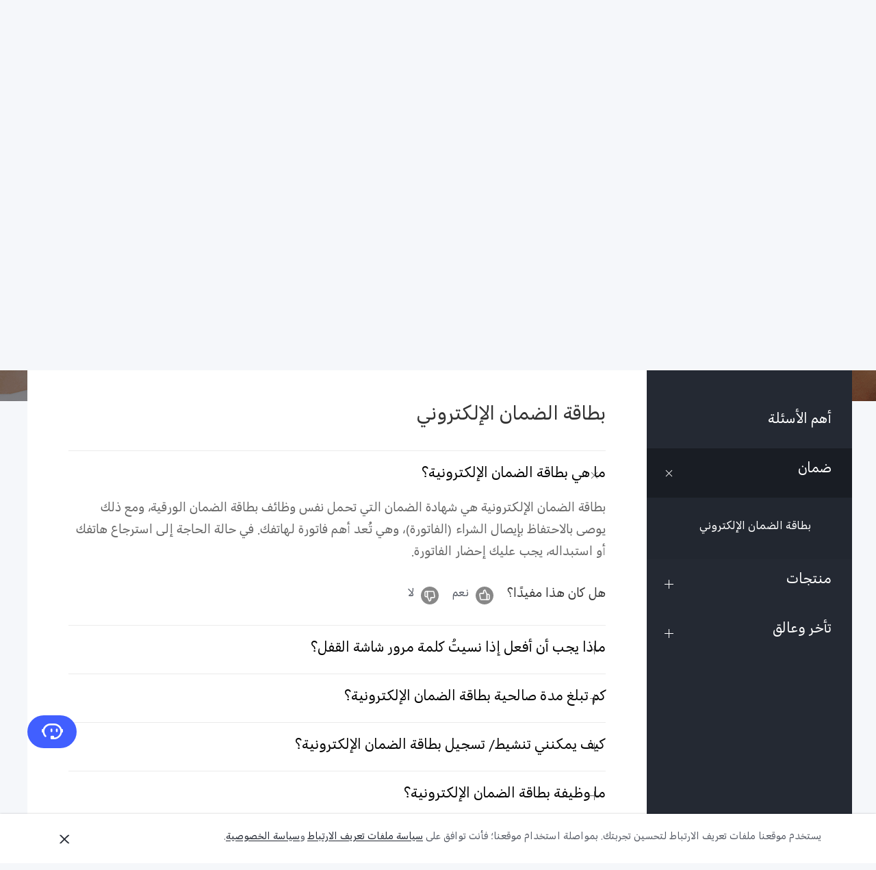

--- FILE ---
content_type: text/html;charset=UTF-8
request_url: https://www.vivo.com/eg/ar/support/questionList?categoryId=12291
body_size: 18516
content:







<!DOCTYPE html>
<html lang="ar_EG">
<head>
<meta charset="utf-8">
<meta http-equiv="X-UA-Compatible" content="IE=Edge,chrome=1">
<meta name="viewport" content="width=device-width,initial-scale=1,maximum-scale=1,user-scalable=no">
<meta content="telephone=no,email=no" name="format-detection">
<meta name="facebook-domain-verification" content="0q2ryjis6o0fzvez07tvvutzgde34a" />
<style>
.bottom-crumbs-left {
display: flex;
align-items: center;
}
#vcm-v-banner-sdk a:focus ,#vcm-v-banner-sdk button:focus {
outline: auto;
}
</style>
<meta name="google-site-verification" content="E-7gZJW4cW6Cf7VJQpdOKF6gQ6mwyrfguXubRyJSW4M" />
<title>الأسئلة الشائعة حول هواتف vivo الذكية | vivo مصر</title>
<meta name="title" content="الأسئلة الشائعة حول هواتف vivo الذكية | vivo مصر"/>
<meta name="keywords" content="vivo"/>
<meta name="description" content="اعثر على إجابات لجميع أسئلتك حول هواتف vivo الذكية. يمكنك العثور على تحديثات النظام والإعدادات والإرشادات وأدلة المستخدم هنا على موقع vivo الرسمي."/>
<meta name="robots" content="index"/>
<link rel="canonical" href="https://www.vivo.com/eg/ar/support/questionList?categoryId=12291">
<link rel="dns-prefetch" href="//asia-exstatic.vivoglobal.com" />
<link rel="dns-prefetch" href="//www.googletagmanager.com" />
<link rel="dns-prefetch" href="//www.google-analytics.com" />
<link rel="dns-prefetch" href="//asia-exstatic-vivofs.vivo.com" />
<link rel="shortcut icon" href="//asia-exstatic.vivoglobal.com/static/favicon-vivo_0549efd.ico" type="image/vnd.microsoft.icon" />
<link rel="icon" href="//asia-exstatic.vivoglobal.com/static/favicon-vivo_0549efd.ico" type="image/vnd.microsoft.icon" />
<script>
var VIVO_WEB_HOST = "https://www.vivo.com";
var VIVO_STATIC_HOST = "https://asia-exstatic.vivoglobal.com";
var VI_GLOBAL_NOWTIME = new Date().getTime();
var globalVar = {
isApp: /(VivoExSpace)|(iQOOExSpace)|(VivoPortalNoHF)/i.test(navigator.userAgent.toLowerCase()),
brandMark: 'vivo',
darkModel: '',
regionId: 'eg/ar',
languageCode: 'ar_EG',
userOpenId: '',
isUserLogin: 'false',
isPiwikPro: 'false',
loginUrl: 'https://passport.vivo.com/eg/v3/web/login/authorize?client_id=30&redirect_uri=http%3A%2F%2Fwww.vivo.com%3A80%2Feg%2Fsupport%2FquestionList%3FcategoryId%3D12291',
privacyLastVersion: '4' || '0', // 隐私政策版本号
cookieLastVersion: '5' || '0', // cookie政策版本号
path: '',
layoutShow: '1',
appHeaderFooterRemoved: '',
publicKey: '[base64]/QIDAQAB', // 公钥
isComplianceStates: false,
appAgreedPrivacyVersion: '0',
privacylastUpdateTime: 'آخر تحديث: 1 مايو 2022',
isSwCacheEnable: false,
version: 'v1.1',
dataCenter: 'asia',
gaSwitch: 'true', // GA埋点开关
abTastySwitch: 'false',
currentEnv: 'prd',
trackSwitch: 'true', // 大数据埋点开关
privacyPromptStrUrl: '/eg/ar/about-vivo/privacy-policy',
afterServicePromptStrUrl: '/eg/ar/about-vivo/after-service-policy',
oneTrustShow: true,
intermediaryUrl: '/eg/ar/intermediary?redirectTo=',
isGtmFlag: false,
isAbTastyFlag: false,
noticeBoard: {
noticeTitle: '',
linkContent: '',
linkUrl: '',
isShow: '0',
isJump: '0'
},
servicePopup: {
popTitle: '',
popContent: '',
isShow: '0'
},
fwShowSwitch: 0,
vivoSpace: false
}
var globalAPI = {
setCookie: function (params) {
var content = ''
if (params.expire) {
// expire是小时数，合规限制cookie最多存3年
if (params.expire > 3 * 365 * 24) {
params.expire = 3 * 365 * 24
}
content += ';expires=' + new Date((new Date()).getTime() + params.expire * 60 * 60 * 1000).toGMTString()
}
if (params.domain) {
content += ';domain=' + params.domain
}
document.cookie = params.key + '=' + escape(params.value) + content + ';path=/' + globalVar.regionId + ';secure=true'
},
getCookie: function (key) {
var cookieValue = ''
var search = key + '='
if (document.cookie.length > 0) {
var offset = document.cookie.indexOf(search)
if (offset !== -1) {
offset += search.length
var end = document.cookie.indexOf(';', offset)
if (end === -1) {
end = document.cookie.length
}
cookieValue = unescape(document.cookie.substring(offset, end))
}
}
return cookieValue
},
setLocalStorage: function (params) {
// expire是小时数
var obj = { data: params.value }
if (params.expire) {
obj.time = Date.now()
obj.expire = params.expire * 60 * 60 * 1000
}
localStorage.setItem(params.key, JSON.stringify(obj))
},
getLocalStorage: function (key) {
var val = localStorage.getItem(key)
if (!val) {
return val
}
val = JSON.parse(val)
if (val.expire && Date.now() - val.time > val.expire) {
localStorage.removeItem(key)
return null
}
return val.data
},
gaPushFun: function (params) {
if (globalVar.gaSwitch !== 'true') {
return false
}
if (globalVar.oneTrustShow && globalVar.isPiwikPro !== 'true') {
var VCMConsent = globalAPI.getCookie('VCMConsent')
if (VCMConsent) {
var activeGroups = JSON.parse(VCMConsent).activeGroups
if (activeGroups && activeGroups.indexOf('3') === -1) {
return false
}
}
}
window.dataLayer.push(params)
},
addGTM: function () {
if (globalVar.regionId === 'cn' && globalVar.gaSwitch !== 'true') {
return false
}
var gtmKey = globalVar.brandMark === 'iqoo' ? 'GTM-KHQFJS5' : (globalVar.isPiwikPro === 'true' ? 'GTM-T67WT6B' : 'GTM-WPPMHB7')
;(function(w,d,s,l,i){w[l]=w[l]||[];w[l].push({'gtm.start':
new Date().getTime(),event:'gtm.js'});var f=d.getElementsByTagName(s)[0],
j=d.createElement(s),dl=l!='dataLayer'?'&l='+l:'';j.async=true;j.src=
'//www.googletagmanager.com/gtm.js?id='+i+dl;f.parentNode.insertBefore(j,f);
})(window,document,'script','dataLayer',gtmKey);
globalVar.isGtmFlag = true
},
addAbTasty: function () {
if (globalVar.brandMark !== 'vivo' && globalVar.abTastySwitch !== 'true') {
return false
}
;(function (i, s, o, g, r, a, m) {
i["abtiming"] = 1 * new Date();
a = s.createElement(o),
m = s.getElementsByTagName(o)[0]; a.async = 1; a.src = g; m.parentNode.insertBefore(a, m)
})(window, document, "script", "//try.abtasty.com/4ba860bab525699b2f20a9987d009647.js");
globalVar.isAbTastyFlag = true
}
}
/* 埋点初始化代码 */
window.dataLayer = window.dataLayer || [];
window.dataLayer.push({
"siteVersion": "new official"
})
</script>
<script type="text/javascript">
function VcmWrapper() {
var $otTglWithLabel = document.querySelector('#vcm-v-dialog-sdk')
var $onetrustCookieSettings = document.querySelector('.vep-one-trust-cookie-settings')
var $onetrustCookieSettingLine = document.querySelector('.vep-one-trust-cookie-setting-line')
var $onetrustPrivacyTime = document.querySelector('.vep-one-trust-privacy-time')
if ($onetrustPrivacyTime) {
$onetrustPrivacyTime.innerText = 'آخر تحديث: 1 مايو 2022'
}
if ($otTglWithLabel) {
$onetrustCookieSettings && $onetrustCookieSettings.classList.contains('vep-display-none') && $onetrustCookieSettings.classList.remove('vep-display-none')
$onetrustCookieSettingLine && $onetrustCookieSettingLine.classList.contains('vep-display-none') && $onetrustCookieSettingLine.classList.remove('vep-display-none')
} else {
$onetrustCookieSettings && $onetrustCookieSettings.parentNode.removeChild($onetrustCookieSettings)
$onetrustCookieSettingLine && $onetrustCookieSettingLine.parentNode.removeChild($onetrustCookieSettingLine)
}
// 针对台湾地区，字体加粗
if (globalVar.regionId === 'tw') {
var $onetrustEl = document.querySelector('#vcm-v-consent-sdk')
$onetrustEl && $onetrustEl.classList.add('vcm-v-text-bold')
}
var VCMConsent = globalAPI.getCookie('VCMConsent')
if (VCMConsent) {
var activeGroups = JSON.parse(VCMConsent).activeGroups
var isAgree = activeGroups && activeGroups.indexOf('3') > -1
if (globalVar.isPiwikPro === 'true' || (isAgree && globalVar.gaSwitch === 'true' && !globalVar.isGtmFlag)) {
globalAPI.addGTM()
}
if (isAgree && globalVar.abTastySwitch === 'true' && !globalVar.isAbTastyFlag) {
globalAPI.addAbTasty()
}
} else {
if (globalVar.gaSwitch === 'true' && !globalVar.isGtmFlag) {
globalAPI.addGTM()
}
if (globalVar.abTastySwitch === 'true' && !globalVar.isAbTastyFlag) {
globalAPI.addAbTasty()
}
}
var bannerContainerDom = document.querySelector('.vcm-v-banner-container')
if (bannerContainerDom) {
bannerContainerDom.setAttribute('role', 'alertdialog')
Array.prototype.forEach.call(bannerContainerDom.querySelectorAll('a'), function (a) {
if (!a.href) {
a.href = 'javascript:void(0);'
}
})
if (window.globalAPI.PreventFocusOut) {
window.vcmPreventFocusOut = new window.globalAPI.PreventFocusOut({
container: bannerContainerDom,
autoFocus: true
})
}
var closeBtnDom = document.querySelector('#vcm-v-close-btn')
if (closeBtnDom) {
closeBtnDom.setAttribute('aria-label', 'الإغلاق')
}
}
}
</script>
<script src="https://vcm-static.vivo.com/kXxOmoV76SPgGRVl/c1d6f4db-d39a-4107-b85b-de77b7a6ca34/vcm.js"></script>
<script src="https://www.googleoptimize.com/optimize.js?id=OPT-WKSTHJW"></script>
<script>
!function(a,b){function c(){var b=f.getBoundingClientRect().width;b/i>768&&(b=768*i);var c=b/10.8;f.style.fontSize=c+"px",k.rem=a.rem=c}var d,e=a.document,f=e.documentElement,g=e.querySelector('meta[name="viewport"]'),h=e.querySelector('meta[name="flexible"]'),i=0,j=0,k=b.flexible||(b.flexible={});if(g){var l=g.getAttribute("content").match(/initial\-scale=([\d\.]+)/);l&&(j=parseFloat(l[1]),i=parseInt(1/j))}else if(h){var m=h.getAttribute("content");if(m){var n=m.match(/initial\-dpr=([\d\.]+)/),o=m.match(/maximum\-dpr=([\d\.]+)/);n&&(i=parseFloat(n[1]),j=parseFloat((1/i).toFixed(2))),o&&(i=parseFloat(o[1]),j=parseFloat((1/i).toFixed(2)))}}if(!i&&!j){var p=a.navigator.userAgent,q=(!!p.match(/android/gi),!!p.match(/iphone/gi)),r=q&&!!p.match(/OS 9_3/),s=a.devicePixelRatio;i=q&&!r?s>=3&&(!i||i>=3)?3:s>=2&&(!i||i>=2)?2:1:1,j=1/i}if(f.setAttribute("data-dpr",i),!g)if(g=e.createElement("meta"),g.setAttribute("name","viewport"),g.setAttribute("content","initial-scale="+j+", maximum-scale="+j+", minimum-scale="+j+", user-scalable=no"),f.firstElementChild)f.firstElementChild.appendChild(g);else{var t=e.createElement("div");t.appendChild(g),e.write(t.innerHTML)}a.addEventListener("resize",function(){clearTimeout(d),d=setTimeout(c,0)},!1),a.addEventListener("pageshow",function(a){a.persisted&&(clearTimeout(d),d=setTimeout(c,0))},!1),"complete"===e.readyState?e.body.style.fontSize=12*i+"px":e.addEventListener("DOMContentLoaded",function(){e.body.style.fontSize=12*i+"px"},!1),c(),k.dpr=a.dpr=i,k.refreshRem=c,k.rem2px=function(a){var b=parseFloat(a)*this.rem;return"string"==typeof a&&a.match(/rem$/)&&(b+="px"),b},k.px2rem=function(a){var b=parseFloat(a)/this.rem;return"string"==typeof a&&a.match(/px$/)&&(b+="rem"),b}}(window,window.lib||(window.lib={}));
!(function(c){function a(){c.documentElement.className+=" vivo-webp";}var w=localStorage.getItem('vivo-webp');if(!w||w!=='A'){var b=new Image();b.onload=function(){if(b.width===1){a();localStorage.setItem('vivo-webp','A');}};b.src='[data-uri]';}else{a();}}(document));
</script>
<style>
@font-face {
font-family: 'AvenirNext';
src: url('//asia-exstatic.vivoglobal.com/static/font/AvenirNext/AvenirNextRegular_17c1dc8.eot'),url('//asia-exstatic.vivoglobal.com/static/font/AvenirNext/AvenirNextRegular_6b6dbe3.woff2') format('woff2'),url('//asia-exstatic.vivoglobal.com/static/font/AvenirNext/AvenirNextRegular_2d26b87.woff') format('woff'),url('//asia-exstatic.vivoglobal.com/static/font/AvenirNext/AvenirNextRegular_c99fe90.ttf') format('truetype'),url('//asia-exstatic.vivoglobal.com/static/font/AvenirNext/AvenirNextRegular_e7a17f8.svg') format('svg');
font-weight: normal;
font-style: normal;
}
@font-face {
font-family: 'WebRupee';
src: url('//asia-exstatic.vivoglobal.com/static/font/currency/WebRupee.V2.0_b9b282e.eot'),url('//asia-exstatic.vivoglobal.com/static/font/currency/WebRupee.V2.0_5dc4203.woff2') format('woff2'),url('//asia-exstatic.vivoglobal.com/static/font/currency/WebRupee.V2.0_5bb128f.woff') format('woff'),url('//asia-exstatic.vivoglobal.com/static/font/currency/WebRupee.V2.0_388288f.ttf') format('truetype'),url('//asia-exstatic.vivoglobal.com/static/font/currency/WebRupee.V2.0_77414ca.svg') format('svg');
font-weight: normal;
font-style: normal;
}
@font-face {
font-family: 'languageFont';
src: url('https://asia-exstatic-vivofs.vivo.com/PSee2l50xoirPK7y/1719830603093/5025c319d08edc36eee6f386d97bbb9e.eot') ,url('https://asia-exstatic-vivofs.vivo.com/PSee2l50xoirPK7y/1719830609288/815dd698cf9f9d5bead806dcea3a7aa7.woff2') format('woff2'),url('https://asia-exstatic-vivofs.vivo.com/PSee2l50xoirPK7y/1719830614962/4491e2a0d87bc8b7910792a148960d10.woff') format('woff'),url('https://asia-exstatic-vivofs.vivo.com/PSee2l50xoirPK7y/1719830620869/d815caf38859201042a6a6a2800f99f8.ttf') format('truetype'),url('https://asia-exstatic-vivofs.vivo.com/PSee2l50xoirPK7y/1719830626091/10975eef5b2ccd9fa9614ddc03a643da.svg') format('svg');
font-weight: normal;
font-style: normal;
}
.public *,
.vep-public *,
#vcm-v-consent-sdk * {
font-family: "languageFont","AvenirNext","Microsoft YaHei",微软雅黑,"MicrosoftJhengHei",华文细黑,STHeiti,MingLiu,sans-serif,"WebRupee";
}
</style>
<link href="//asia-exstatic.vivoglobal.com/static/bus/common/css/vicon_28ffe74.css" rel="stylesheet" type="text/css">
<link href="//asia-exstatic.vivoglobal.com/static/bus/include/vep-new-global/dist/css/vivo_5f5d01f.css" rel="stylesheet" type="text/css">
<link href="//asia-exstatic.vivoglobal.com/static/bus/support/faq/dist/css/vivo_dc1d907.css" rel="stylesheet" type="text/css">
<script src="//asia-exstatic.vivoglobal.com/static/bus/common/js/jquery.min.3.3.1_7679e5a.js"></script>
<script src="//asia-exstatic.vivoglobal.com/static/bus/common/js/global.pack_f24840e.js"></script>
<script>
window.onload = function(){
const vcmHeaderLogo = $(".vcm-v-header-logo>img")
const vcmWin = $("#vcm-v-banner-sdk")
const vcmBtn = $(".vcm-v-group-btn")
if(globalVar.brandMark === 'jovi'){
$('#vcm-v-dialog-sdk .vcm-v-header-logo')?.css({'width':'82px','height':'auto','margin-top':'28.3px','margin-right':'23px'})
// vcmHeaderLogo?.attr('src','/static/img/icon/vcm-logo-jovi.svg')
vcmHeaderLogo?.attr('src','/static/img/image/vcm-logo-jovi.png')
}
if(vcmWin.length) {
vcmWin.attr('tabindex', '0').focus()
}
if(vcmBtn.length && $('body').is(".portal-font-scale-4, .portal-font-scale-5")){
vcmBtn?.css({
'overflow':'hidden',
'text-overflow':'ellipsis',
'white-space':'nowrap',
'display':'block'
})
}
if(vcmBtn.length && $('body').is(".portal-font-scale-6, .portal-font-scale-7")){
vcmBtn?.css({
'padding': '30px 20px'
})
}
}
</script>
</head>
<body class="veu-header-relative" data-nav="Support" data-tracking-page="support detail" data-category="Support vivo">
<script>
window._env='非vivoapp'
</script>
<header id="header" class="new-head-wrap">
<div id="vivo-head-wrap"
class="vep-public vep-head vep-new-header vep-responsive">
<div class="vep-header-pc-box">
<div class="vep-pc-nav-box">
<div class="vep-pc-nav text-dir-rtl">
<p class="vep-pc-logo-box no-flip-over">
<a data-include-click-stat="cfrom=01|03|002|001&name=vivo" class="vep-pc-logo" href="//www.vivo.com/eg/ar" role="link" aria-label="vivo" name="content">
<svg aria-hidden="true" width="104px" height="28px" viewBox="0 0 103 28" version="1.1" xmlns="http://www.w3.org/2000/svg" xmlns:xlink="http://www.w3.org/1999/xlink">
<g id="海外一期" stroke="none" stroke-width="1" fill="none" fill-rule="evenodd">
<g id="F14-PC-返回顶部Normal" transform="translate(-241.000000, -29.000000)">
<g id="编组-6">
<g id="vivo" transform="translate(240.000000, 29.000000)">
<g id="vivo-LOGO" transform="translate(1.000000, 0.000000)" fill="#ffffff">
<path class="vep-pc-logo-path" d="M92.1201187,22.7773568 L83.3531521,22.7773568 C78.4247857,22.7773568 77.9864276,18.7356293 77.9864276,17.5007165 C77.9864276,16.2658037 78.4247857,12.2240763 83.3531521,12.2240763 L92.1201187,12.2240763 C97.0484851,12.2240763 97.4868432,16.2658037 97.4868432,17.5007165 C97.4868432,18.7356293 97.0484851,22.7773568 92.1201187,22.7773568 M92.1201187,7.77940186 L83.3531521,7.77940186 C74.2419976,7.77940186 73.4316287,15.2256518 73.4316287,17.5007165 C73.4316287,19.7759758 74.2419976,27.2222258 83.3531521,27.2222258 L92.1201187,27.2222258 C101.231468,27.2222258 102.041837,19.7759758 102.041837,17.5007165 C102.041837,15.2256518 101.231468,7.77940186 92.1201187,7.77940186" id="Fill-1"></path>
<path class="vep-pc-logo-path" d="M71.6722232,8.23532926 L68.8307758,8.23532926 C67.6137631,8.23532926 67.362967,8.44312615 66.8934784,9.13947923 C66.4241842,9.83602688 58.2963682,22.2443033 58.2963682,22.2443033 C58.0372058,22.6258479 57.7622835,22.7801391 57.4200413,22.7801391 C57.0779936,22.7801391 56.8028767,22.6258479 56.5437143,22.2443033 C56.5437143,22.2443033 48.4158983,9.83602688 47.9466042,9.13947923 C47.4771155,8.44312615 47.2263194,8.23532926 46.0095013,8.23532926 L43.1678593,8.23532926 C42.5139217,8.23532926 42.2146786,8.74664971 42.6257973,9.37101323 C43.0369161,9.99537674 52.3331032,24.1107786 52.3331032,24.1107786 C53.8394361,26.3265005 54.9449623,27.2222841 57.4200413,27.2222841 C59.8951202,27.2222841 61.0008409,26.3265005 62.5073684,24.1107786 C62.5073684,24.1107786 71.8031664,9.99537674 72.2142852,9.37101323 C72.6254039,8.74664971 72.3263554,8.23532926 71.6722232,8.23532926" id="Fill-4"></path>
<path class="vep-pc-logo-path" d="M33.9316764,9.43928657 C33.9316764,8.57716293 34.273335,8.2353098 35.1354586,8.2353098 L37.2832769,8.2353098 C38.1454005,8.2353098 38.4872537,8.57716293 38.4872537,9.43928657 L38.4872537,26.0182879 C38.4872537,26.8804115 38.1454005,27.2222647 37.2832769,27.2222647 L35.1354586,27.2222647 C34.273335,27.2222647 33.9316764,26.8804115 33.9316764,26.0182879 L33.9316764,9.43928657 Z" id="Fill-7"></path>
<path class="vep-pc-logo-path" d="M29.2512459,8.23532926 L26.4097985,8.23532926 C25.1925912,8.23532926 24.9417952,8.44312615 24.4723065,9.13947923 C24.0030124,9.83602688 15.8753909,22.2443033 15.8753909,22.2443033 C15.6160339,22.6256534 15.3411116,22.7801391 14.9988694,22.7801391 C14.6566271,22.7801391 14.3817048,22.6256534 14.1225424,22.2443033 C14.1225424,22.2443033 5.9947264,9.83602688 5.52543229,9.13947923 C5.05613818,8.44312615 4.80514754,8.23532926 3.5883294,8.23532926 L0.746492834,8.23532926 C0.0162852061,8.23532926 -0.206687867,8.74664971 0.204625463,9.37101323 C0.615744226,9.99537674 9.91193135,24.1107786 9.91193135,24.1107786 C11.4180697,26.3265005 12.5237904,27.2222841 14.9988694,27.2222841 C17.4741429,27.2222841 18.5796691,26.3265005 20.0861965,24.1107786 C20.0861965,24.1107786 29.3821891,9.99537674 29.7931133,9.37101323 C30.2044266,8.74664971 29.9814536,8.23532926 29.2512459,8.23532926" id="Fill-13"></path>
<path class="vep-pc-logo-path" d="M33.7359621,4.43800671 C33.0359123,3.73815144 33.0359123,3.18324812 33.7359621,2.48319828 L35.231983,0.987177377 C35.9318383,0.287127538 36.4869362,0.287127538 37.1867914,0.986982811 L38.6830069,2.48319828 C39.3828622,3.18324812 39.3828622,3.73815144 38.6830069,4.43800671 L37.1867914,5.93422218 C36.4869362,6.63427202 35.9318383,6.63427202 35.231983,5.93422218 L33.7359621,4.43800671 Z" id="Fill-10"></path>
</g>
</g>
</g>
</g>
</g>
</svg>
</a>
</p>
<div role="navigation" aria-label="Primary">
<ul class="vep-pc-nav-list" data-include-view-stat="cfrom=1002">
<li class="vep-pc-nav-item">
<a aria-current="page" class="vep-pc-nav-link no-flip-over"
href="https://www.vivo.com/eg/ar"
data-nav-home
data-include-click-stat="cfrom=01|03|002|003&name=الرئيسية&position=1"
>الرئيسية</a>
</li>
<li class="vep-pc-nav-item">
<a aria-current="page" class="vep-pc-nav-link no-flip-over pc-product-nav"
href="https://www.vivo.com/eg/ar/products"
data-nav-products
data-include-click-stat="cfrom=01|03|002|003&name=المنتجات&position=2"
>المنتجات</a>
<button class="vicon-banner-arrow-down vep-pc-nav-submenu-trigger vep-pc-nav-product-submenu-trigger" aria-haspopup="true" aria-expanded="false" aria-controls="vepPcProductBox" aria-label="المنتجات"></button>
</li>
<li class="vep-pc-nav-item">
<a aria-current="page" class="vep-pc-nav-link no-flip-over"
href="https://www.vivo.com/eg/ar/where-to-buy"
data-nav-retailers
data-include-click-stat="cfrom=01|03|002|003&name=منافذ البيع&position=3"
>منافذ البيع</a>
</li>
<li class="vep-pc-nav-item">
<a aria-current="page" class="vep-pc-nav-link no-flip-over"
href="https://www.vivo.com/eg/ar/support"
data-nav-support
data-include-click-stat="cfrom=01|03|002|003&name=الدعم&position=4"
>الدعم</a>
</li>
<li class="vep-pc-nav-item">
<a aria-current="page" class="vep-pc-nav-link no-flip-over"
href="https://www.vivo.com/eg/ar/originos"
data-nav-home
data-include-click-stat="cfrom=01|03|002|003&name=OriginOS&position=5"
>OriginOS</a>
</li>
<li class="vep-pc-nav-item">
<a aria-current="page" class="vep-pc-nav-link no-flip-over"
href="https://www.vivo.com/eg/ar/about-vivo"
data-nav-about-vivo
data-include-click-stat="cfrom=01|03|002|003&name=عن vivo&position=6"
>عن vivo</a>
</li>
</ul>
</div>
<p class="vep-pc-search-icon no-flip-over" role="button" tabindex="0" aria-label="البحث" aria-haspopup="true" aria-expanded="false" aria-controls="vepPcSearchListDiv">
<svg aria-hidden="true" tabindex="-1" width="28px" height="28px" viewBox="0 0 28 28" version="1.1" xmlns="http://www.w3.org/2000/svg" xmlns:xlink="http://www.w3.org/1999/xlink">
<g id="搜索" stroke="none" stroke-width="1" fill="none" fill-rule="evenodd">
<g id="编组-17">
<path d="M16,5 C20.418278,5 24,8.581722 24,13 C24,16.0803917 22.2590043,18.7541521 19.7073223,20.0909719 L23.0905984,23.3102362 C23.2506305,23.4625276 23.2569056,23.7157158 23.1046142,23.875748 C23.0291106,23.9550893 22.9243759,24 22.8148504,24 L20.6539141,24 C20.3972737,24 20.150457,23.9013297 19.9645442,23.7244095 L17.0320536,20.9340435 C16.6941842,20.9775607 16.3497126,21 16,21 L12,21 C7.581722,21 4,17.418278 4,13 C4,8.581722 7.581722,5 12,5 L16,5 Z M16,7 L12,7 C8.6862915,7 6,9.6862915 6,13 C6,16.3137085 8.6862915,19 12,19 L16,19 C19.3137085,19 22,16.3137085 22,13 C22,9.6862915 19.3137085,7 16,7 Z" id="形状结合" fill="#242933" fill-rule="nonzero"></path>
</g>
</g>
</svg>
</p>
<div id="vepPcSearchListDiv" class="vep-pc-search-list" role="dialog" aria-hidden="true" tabindex="-1">
<button class="vep-pc-search-close-icon vicon-bar-close" tabindex="-1" aria-label="الإغلاق"></button>
<div class="vep-pc-search-content">
<div>
<input class="vep-pc-search-input vep-input-placeholder vep-line-hidden no-flip-over" type="search" tabindex="-1" aria-label="البحث" aria-controls="vepPcSearchList">
<i class="vep-pc-search-input-line" tabindex="-1"></i>
</div>
<div class="vep-pc-search-hot-list"></div>
<ul class="vep-pc-search-classification-list" role="region" id="vepPcSearchList" aria-live="polite"></ul>
</div>
<button class="vep-pc-search-aria-btn" role="button" tabindex="-1" aria-label="البحث"></button>
</div>
</div>
</div>
<div class="vep-pc-search-shade-box"></div>
<div class="sub-nav-wrap">
<div class="vep-pc-product-shade-box"></div>
<div id="vepPcProductBox" class="vep-pc-product-box text-dir-rtl" aria-hidden="true">
<div class="vep-pc-product-content">
<ul class="vep-pc-product-list">
<li class="vep-pc-product-item">
<a href="https://www.vivo.com/eg/ar/products/x300-pro" data-include-click-stat="cfrom=01|03|002|002&position=1" tabindex="-1">
<div class="vep-pc-product-image-list vp-head-product-img-3 no-flip-over" aria-hidden="true">
<div class="vep-pc-product-image-box vp-head-product-img-3-3">
<img class="vep-pc-product-image-item" src="[data-uri]" data-src="https://asia-exstatic-vivofs.vivo.com/PSee2l50xoirPK7y/1766117191915/b74f7bb186aea3a36e1b9de2b0d74a7d.png" alt="X300 Pro">
</div>
<div class="vep-pc-product-image-box vp-head-product-img-3-2">
<img class="vep-pc-product-image-item" src="[data-uri]" data-src="https://asia-exstatic-vivofs.vivo.com/PSee2l50xoirPK7y/1766117195714/621aa488d4997ce383717493ca681a43.png" alt="X300 Pro">
</div>
<div class="vep-pc-product-image-box vp-head-product-img-3-1">
<img class="vep-pc-product-image-item" src="[data-uri]" data-src="https://asia-exstatic-vivofs.vivo.com/PSee2l50xoirPK7y/1766117199945/77745ab7a22085f493140c8b8ee7191f.png" alt="X300 Pro">
</div>
</div>
<div class="vep-pc-product-title-box">
<p class="vep-pc-product-title vep-line-hidden no-flip-over" translate="no">X300 Pro</p>
<span class="vep-pc-product-new no-flip-over">جديد</span>
</div>
</a>
</li>
<li class="vep-pc-product-item">
<a href="https://www.vivo.com/eg/ar/products/v60" data-include-click-stat="cfrom=01|03|002|002&position=2" tabindex="-1">
<div class="vep-pc-product-image-list vp-head-product-img-3 no-flip-over" aria-hidden="true">
<div class="vep-pc-product-image-box vp-head-product-img-3-3">
<img class="vep-pc-product-image-item" src="[data-uri]" data-src="https://asia-exstatic-vivofs.vivo.com/PSee2l50xoirPK7y/1755849193547/68d10918cbd69ce11ad072eed4f744be.png" alt="V60">
</div>
<div class="vep-pc-product-image-box vp-head-product-img-3-2">
<img class="vep-pc-product-image-item" src="[data-uri]" data-src="https://asia-exstatic-vivofs.vivo.com/PSee2l50xoirPK7y/1755849194879/1e8e8d792e8f0fc172a069b3e98a0e63.png" alt="V60">
</div>
<div class="vep-pc-product-image-box vp-head-product-img-3-1">
<img class="vep-pc-product-image-item" src="[data-uri]" data-src="https://asia-exstatic-vivofs.vivo.com/PSee2l50xoirPK7y/1755849198761/7adc62f48f70041a4c17bc3f8b251d26.png" alt="V60">
</div>
</div>
<div class="vep-pc-product-title-box">
<p class="vep-pc-product-title vep-line-hidden no-flip-over" translate="no">V60</p>
<span class="vep-pc-product-new no-flip-over">جديد</span>
</div>
</a>
</li>
<li class="vep-pc-product-item">
<a href="https://www.vivo.com/eg/ar/products/v60-lite" data-include-click-stat="cfrom=01|03|002|002&position=3" tabindex="-1">
<div class="vep-pc-product-image-list vp-head-product-img-3 no-flip-over" aria-hidden="true">
<div class="vep-pc-product-image-box vp-head-product-img-3-3">
<img class="vep-pc-product-image-item" src="[data-uri]" data-src="https://asia-exstatic-vivofs.vivo.com/PSee2l50xoirPK7y/1758793890184/ea44c078fd726de2e96a50920be6a0da.png" alt="V60 Lite">
</div>
<div class="vep-pc-product-image-box vp-head-product-img-3-2">
<img class="vep-pc-product-image-item" src="[data-uri]" data-src="https://asia-exstatic-vivofs.vivo.com/PSee2l50xoirPK7y/1758793893924/b18dded9410a154d5506e6b37c9dd050.png" alt="V60 Lite">
</div>
<div class="vep-pc-product-image-box vp-head-product-img-3-1">
<img class="vep-pc-product-image-item" src="[data-uri]" data-src="https://asia-exstatic-vivofs.vivo.com/PSee2l50xoirPK7y/1758793899902/bdd497dfeebc2f8eb79cab5cb2199025.png" alt="V60 Lite">
</div>
</div>
<div class="vep-pc-product-title-box">
<p class="vep-pc-product-title vep-line-hidden no-flip-over" translate="no">V60 Lite</p>
<span class="vep-pc-product-new no-flip-over">جديد</span>
</div>
</a>
</li>
<li class="vep-pc-product-item">
<a href="https://www.vivo.com/eg/ar/products/v60-lite-5g" data-include-click-stat="cfrom=01|03|002|002&position=4" tabindex="-1">
<div class="vep-pc-product-image-list vp-head-product-img-3 no-flip-over" aria-hidden="true">
<div class="vep-pc-product-image-box vp-head-product-img-3-3">
<img class="vep-pc-product-image-item" src="[data-uri]" data-src="https://asia-exstatic-vivofs.vivo.com/PSee2l50xoirPK7y/1758793811073/fe5c32c8cddfaa404363bbfcb1ae50e8.png" alt="V60 Lite 5G">
</div>
<div class="vep-pc-product-image-box vp-head-product-img-3-2">
<img class="vep-pc-product-image-item" src="[data-uri]" data-src="https://asia-exstatic-vivofs.vivo.com/PSee2l50xoirPK7y/1758793814710/9dff3ef91303e2071c43caa167f7f3c7.png" alt="V60 Lite 5G">
</div>
<div class="vep-pc-product-image-box vp-head-product-img-3-1">
<img class="vep-pc-product-image-item" src="[data-uri]" data-src="https://asia-exstatic-vivofs.vivo.com/PSee2l50xoirPK7y/1758793818743/3e94b005908b419973d60a596d712b5c.png" alt="V60 Lite 5G">
</div>
</div>
<div class="vep-pc-product-title-box">
<p class="vep-pc-product-title vep-line-hidden no-flip-over" translate="no">V60 Lite 5G</p>
<span class="vep-pc-product-new no-flip-over">جديد</span>
</div>
</a>
</li>
<li class="vep-pc-product-item">
<a href="https://www.vivo.com/eg/ar/products/y21d" data-include-click-stat="cfrom=01|03|002|002&position=5" tabindex="-1">
<div class="vep-pc-product-image-list vp-head-product-img-3 no-flip-over" aria-hidden="true">
<div class="vep-pc-product-image-box vp-head-product-img-3-3">
<img class="vep-pc-product-image-item" src="[data-uri]" data-src="https://asia-exstatic-vivofs.vivo.com/PSee2l50xoirPK7y/1762425658260/24fdf1af5a69747fc538bc2be7f8d0cb.png" alt="Y21d">
</div>
<div class="vep-pc-product-image-box vp-head-product-img-3-2">
<img class="vep-pc-product-image-item" src="[data-uri]" data-src="https://asia-exstatic-vivofs.vivo.com/PSee2l50xoirPK7y/1762425662929/c0fae09984d49470f80f954740385f6b.png" alt="Y21d">
</div>
<div class="vep-pc-product-image-box vp-head-product-img-3-1">
<img class="vep-pc-product-image-item" src="[data-uri]" data-src="https://asia-exstatic-vivofs.vivo.com/PSee2l50xoirPK7y/1762425667913/4918bb66fc05a37eaf2dd1ad29d12e46.png" alt="Y21d">
</div>
</div>
<div class="vep-pc-product-title-box">
<p class="vep-pc-product-title vep-line-hidden no-flip-over" translate="no">Y21d</p>
<span class="vep-pc-product-new no-flip-over">جديد</span>
</div>
</a>
</li>
<li class="vep-pc-product-item">
<a href="https://www.vivo.com/eg/ar/products/y04" data-include-click-stat="cfrom=01|03|002|002&position=6" tabindex="-1">
<div class="vep-pc-product-image-list vp-head-product-img-3 no-flip-over" aria-hidden="true">
<div class="vep-pc-product-image-box vp-head-product-img-3-3">
<img class="vep-pc-product-image-item" src="[data-uri]" data-src="https://asia-exstatic-vivofs.vivo.com/PSee2l50xoirPK7y/1740368263155/47be22ce404a641295902af8ebed2c73.png" alt="Y04">
</div>
<div class="vep-pc-product-image-box vp-head-product-img-3-2">
<img class="vep-pc-product-image-item" src="[data-uri]" data-src="https://asia-exstatic-vivofs.vivo.com/PSee2l50xoirPK7y/1740368266286/26a165bb37a30e363d90dd8ef3cd24fb.png" alt="Y04">
</div>
<div class="vep-pc-product-image-box vp-head-product-img-3-1">
<img class="vep-pc-product-image-item" src="[data-uri]" data-src="https://asia-exstatic-vivofs.vivo.com/PSee2l50xoirPK7y/1740368270873/f4a2c903cb29d7315aeb9920a442ac7e.png" alt="Y04">
</div>
</div>
<div class="vep-pc-product-title-box">
<p class="vep-pc-product-title vep-line-hidden no-flip-over" translate="no">Y04</p>
</div>
</a>
</li>
<li class="vep-pc-product-item">
<a href="https://www.vivo.com/eg/ar/products/y29-4g" data-include-click-stat="cfrom=01|03|002|002&position=7" tabindex="-1">
<div class="vep-pc-product-image-list vp-head-product-img-3 no-flip-over" aria-hidden="true">
<div class="vep-pc-product-image-box vp-head-product-img-3-3">
<img class="vep-pc-product-image-item" src="[data-uri]" data-src="https://asia-exstatic-vivofs.vivo.com/PSee2l50xoirPK7y/1740214179178/9cbe5b58d27ae4858d408d58e3d07e2f.png" alt="Y29">
</div>
<div class="vep-pc-product-image-box vp-head-product-img-3-2">
<img class="vep-pc-product-image-item" src="[data-uri]" data-src="https://asia-exstatic-vivofs.vivo.com/PSee2l50xoirPK7y/1740214183878/5df09ea63e9a2194ab0d24b335b343a8.png" alt="Y29">
</div>
<div class="vep-pc-product-image-box vp-head-product-img-3-1">
<img class="vep-pc-product-image-item" src="[data-uri]" data-src="https://asia-exstatic-vivofs.vivo.com/PSee2l50xoirPK7y/1740214195933/7924201bec8de161414ea4534371fa96.png" alt="Y29">
</div>
</div>
<div class="vep-pc-product-title-box">
<p class="vep-pc-product-title vep-line-hidden no-flip-over" translate="no">Y29</p>
</div>
</a>
</li>
</ul>
</div>
<div class="vep-pc-product-button-list">
<button class="vep-pc-product-left vicon-left-arrow" tabindex="-1" aria-label="Scroll left"></button>
<div class="vep-pc-product-button-box">
<a class="vep-pc-product-button pc-product-entrance" href="https://www.vivo.com/eg/ar/products" data-include-click-stat="cfrom=01|03|002|027&element_name=كل الموديلات" tabindex="-1">
<i class="vep-pc-product-button-icon no-flip-over vicon-all-models" aria-hidden="true"></i>
<span class="vep-pc-product-button-text no-flip-over">كل الموديلات</span>
</a>
<p class="vep-pc-product-button-line" aria-hidden="true">
<i class="pc-button-line"></i>
</p>
<a class="vep-pc-product-button pc-model-entrance" href="https://www.vivo.com/eg/ar/product/productCompare" data-include-click-stat="cfrom=01|03|002|027&element_name=مقارنة" tabindex="-1">
<i class="vep-pc-product-button-icon no-flip-over vicon-comparison" aria-hidden="true"></i>
<span class="vep-pc-product-button-text no-flip-over">مقارنة</span>
</a>
</div>
<button class="vep-pc-product-right pc-button-click vicon-right-arrow" tabindex="-1" aria-label="Scroll right"></button>
</div>
</div>
</div>
</div>
<div class="vep-header-wap-box">
<div class="vep-head-download common-header-suspended text-dir-rtl">
<div class="vep-head-download-click">
<div class="vep-head-download-icon no-flip-over">
<img class="vep-head-download-brand" src="" alt="">
</div>
<div class="vep-head-download-content">
<p class="vep-head-download-title no-flip-over"></p>
<p class="vep-head-download-desc no-flip-over"></p>
</div>
<div class="vep-head-download-button">
<div class="vep-head-download-button-text no-flip-over"></div>
</div>
</div>
<span class="vep-head-download-close"></span>
</div>
<script id="vepHeadDownloadScript" type="text/javascript">
var vepHeaderFloat = {
isAuto: '',
jumpUrl: '',
fwShowSwitch: '0',
target: 'exvivoportal',
fwUa: '',
needDeeplink: '',
deeplinkUrl: '',
brandMark: 'vivo',
countryCode: 'eg/ar',
inPcSpace: '1'
}
const downText = ''
if(downText.length>5){
document.querySelector('.vep-head-download-button-text.no-flip-over').classList.add('fs10')
}
</script> <div class="vep-wap-bar-box">
<div class="vep-wap-bar text-dir-rtl">
<div class="vep-wap-bar-icon wap-list-close vicon-bar-close" role="button" tabindex="0" aria-label="close menu"></div>
<div class="vep-wap-bar-icon wap-list-open wap-bar-icon-show" role="button" tabindex="0" aria-label="open menu" data-include-click-stat="cfrom=1002">
<svg aria-hidden="true" width="24px" height="24px" viewBox="0 0 24 24" version="1.1" xmlns="http://www.w3.org/2000/svg" xmlns:xlink="http://www.w3.org/1999/xlink">
<g id="更多" stroke="none" stroke-width="1" fill="none" fill-rule="evenodd">
<g id="编组-40">
<path d="M20.5,17 C20.7761424,17 21,17.2238576 21,17.5 L21,18.5 C21,18.7761424 20.7761424,19 20.5,19 L3.5,19 C3.22385763,19 3,18.7761424 3,18.5 L3,17.5 C3,17.2238576 3.22385763,17 3.5,17 L20.5,17 Z M20.5,11 C20.7761424,11 21,11.2238576 21,11.5 L21,12.5 C21,12.7761424 20.7761424,13 20.5,13 L3.5,13 C3.22385763,13 3,12.7761424 3,12.5 L3,11.5 C3,11.2238576 3.22385763,11 3.5,11 L20.5,11 Z M20.5,5 C20.7761424,5 21,5.22385763 21,5.5 L21,6.5 C21,6.77614237 20.7761424,7 20.5,7 L3.5,7 C3.22385763,7 3,6.77614237 3,6.5 L3,5.5 C3,5.22385763 3.22385763,5 3.5,5 L20.5,5 Z" id="形状结合" fill="#242933"></path>
</g>
</g>
</svg>
</div>
<div class="vep-wap-logo-box">
<a data-include-click-stat="cfrom=01|03|002|001&name=vivo" class="vep-wap-logo no-flip-over" href="//www.vivo.com/eg/ar">
<svg aria-hidden="true" width="72px" height="24px" viewBox="0 0 103 28" version="1.1" xmlns="http://www.w3.org/2000/svg" xmlns:xlink="http://www.w3.org/1999/xlink">
<g id="海外一期" stroke="none" stroke-width="1" fill="none" fill-rule="evenodd">
<g id="F14-PC-返回顶部Normal" transform="translate(-241.000000, -29.000000)">
<g id="编组-6">
<g id="vivo" transform="translate(240.000000, 29.000000)">
<g id="vivo-LOGO" transform="translate(1.000000, 0.000000)" fill="#ffffff">
<path class="vep-wap-logo-path" d="M92.1201187,22.7773568 L83.3531521,22.7773568 C78.4247857,22.7773568 77.9864276,18.7356293 77.9864276,17.5007165 C77.9864276,16.2658037 78.4247857,12.2240763 83.3531521,12.2240763 L92.1201187,12.2240763 C97.0484851,12.2240763 97.4868432,16.2658037 97.4868432,17.5007165 C97.4868432,18.7356293 97.0484851,22.7773568 92.1201187,22.7773568 M92.1201187,7.77940186 L83.3531521,7.77940186 C74.2419976,7.77940186 73.4316287,15.2256518 73.4316287,17.5007165 C73.4316287,19.7759758 74.2419976,27.2222258 83.3531521,27.2222258 L92.1201187,27.2222258 C101.231468,27.2222258 102.041837,19.7759758 102.041837,17.5007165 C102.041837,15.2256518 101.231468,7.77940186 92.1201187,7.77940186" id="Fill-1"></path>
<path class="vep-wap-logo-path" d="M71.6722232,8.23532926 L68.8307758,8.23532926 C67.6137631,8.23532926 67.362967,8.44312615 66.8934784,9.13947923 C66.4241842,9.83602688 58.2963682,22.2443033 58.2963682,22.2443033 C58.0372058,22.6258479 57.7622835,22.7801391 57.4200413,22.7801391 C57.0779936,22.7801391 56.8028767,22.6258479 56.5437143,22.2443033 C56.5437143,22.2443033 48.4158983,9.83602688 47.9466042,9.13947923 C47.4771155,8.44312615 47.2263194,8.23532926 46.0095013,8.23532926 L43.1678593,8.23532926 C42.5139217,8.23532926 42.2146786,8.74664971 42.6257973,9.37101323 C43.0369161,9.99537674 52.3331032,24.1107786 52.3331032,24.1107786 C53.8394361,26.3265005 54.9449623,27.2222841 57.4200413,27.2222841 C59.8951202,27.2222841 61.0008409,26.3265005 62.5073684,24.1107786 C62.5073684,24.1107786 71.8031664,9.99537674 72.2142852,9.37101323 C72.6254039,8.74664971 72.3263554,8.23532926 71.6722232,8.23532926" id="Fill-4"></path>
<path class="vep-wap-logo-path" d="M33.9316764,9.43928657 C33.9316764,8.57716293 34.273335,8.2353098 35.1354586,8.2353098 L37.2832769,8.2353098 C38.1454005,8.2353098 38.4872537,8.57716293 38.4872537,9.43928657 L38.4872537,26.0182879 C38.4872537,26.8804115 38.1454005,27.2222647 37.2832769,27.2222647 L35.1354586,27.2222647 C34.273335,27.2222647 33.9316764,26.8804115 33.9316764,26.0182879 L33.9316764,9.43928657 Z" id="Fill-7"></path>
<path class="vep-wap-logo-path" d="M29.2512459,8.23532926 L26.4097985,8.23532926 C25.1925912,8.23532926 24.9417952,8.44312615 24.4723065,9.13947923 C24.0030124,9.83602688 15.8753909,22.2443033 15.8753909,22.2443033 C15.6160339,22.6256534 15.3411116,22.7801391 14.9988694,22.7801391 C14.6566271,22.7801391 14.3817048,22.6256534 14.1225424,22.2443033 C14.1225424,22.2443033 5.9947264,9.83602688 5.52543229,9.13947923 C5.05613818,8.44312615 4.80514754,8.23532926 3.5883294,8.23532926 L0.746492834,8.23532926 C0.0162852061,8.23532926 -0.206687867,8.74664971 0.204625463,9.37101323 C0.615744226,9.99537674 9.91193135,24.1107786 9.91193135,24.1107786 C11.4180697,26.3265005 12.5237904,27.2222841 14.9988694,27.2222841 C17.4741429,27.2222841 18.5796691,26.3265005 20.0861965,24.1107786 C20.0861965,24.1107786 29.3821891,9.99537674 29.7931133,9.37101323 C30.2044266,8.74664971 29.9814536,8.23532926 29.2512459,8.23532926" id="Fill-13"></path>
<path class="vep-wap-logo-path" d="M33.7359621,4.43800671 C33.0359123,3.73815144 33.0359123,3.18324812 33.7359621,2.48319828 L35.231983,0.987177377 C35.9318383,0.287127538 36.4869362,0.287127538 37.1867914,0.986982811 L38.6830069,2.48319828 C39.3828622,3.18324812 39.3828622,3.73815144 38.6830069,4.43800671 L37.1867914,5.93422218 C36.4869362,6.63427202 35.9318383,6.63427202 35.231983,5.93422218 L33.7359621,4.43800671 Z" id="Fill-10"></path>
</g>
</g>
</g>
</g>
</g>
</svg>
</a>
</div>
<div class="vep-wap-search-icon no-flip-over" role="button" tabindex="0" aria-label="search">
<svg aria-hidden="true" width="24px" height="24px" viewBox="0 0 28 28" version="1.1" xmlns="http://www.w3.org/2000/svg" xmlns:xlink="http://www.w3.org/1999/xlink">
<g id="搜索" stroke="none" stroke-width="1" fill="none" fill-rule="evenodd">
<g id="编组-17">
<path d="M16,5 C20.418278,5 24,8.581722 24,13 C24,16.0803917 22.2590043,18.7541521 19.7073223,20.0909719 L23.0905984,23.3102362 C23.2506305,23.4625276 23.2569056,23.7157158 23.1046142,23.875748 C23.0291106,23.9550893 22.9243759,24 22.8148504,24 L20.6539141,24 C20.3972737,24 20.150457,23.9013297 19.9645442,23.7244095 L17.0320536,20.9340435 C16.6941842,20.9775607 16.3497126,21 16,21 L12,21 C7.581722,21 4,17.418278 4,13 C4,8.581722 7.581722,5 12,5 L16,5 Z M16,7 L12,7 C8.6862915,7 6,9.6862915 6,13 C6,16.3137085 8.6862915,19 12,19 L16,19 C19.3137085,19 22,16.3137085 22,13 C22,9.6862915 19.3137085,7 16,7 Z" id="形状结合" fill="#242933" fill-rule="nonzero"></path>
</g>
</g>
</svg>
</div>
</div>
</div>
<div class="vep-wap-shade-box"></div>
<div class="vep-wap-nav-box" aria-hidden="true">
<div class="vep-wap-nav text-dir-rtl">
<ul class="vep-wap-nav-list">
<li class="vep-wap-nav-item
"
aria-expanded="false">
<a class="vep-wap-nav-link"
href="https://www.vivo.com/eg/ar" data-nav-home
data-include-click-stat="cfrom=01|03|002|003&name=الرئيسية&position=1"
>
<span class="no-flip-over">الرئيسية</span>
<i class="vep-wap-nav-icon vicon-right-arrow"></i>
</a>
</li>
<li class="vep-wap-nav-item
vep-wap-product-click-wrap"
aria-expanded="false">
<a class="vep-wap-nav-link wap-product-nav"
href="#" role="menu" aria-expanded="false" aria-label="المنتجات"
data-include-click-stat="cfrom=01|03|002|003&name=المنتجات&position=2">
<span class="no-flip-over">المنتجات</span>
<i class="vep-wap-nav-icon vicon-unfold"></i>
</a>
<div class="vep-wap-product-box" aria-hidden="true">
<div class="vep-wap-product">
<div class="vep-wap-product-content">
<ul class="vep-wap-product-list">
<li class="vep-wap-product-item">
<a href="https://www.vivo.com/eg/ar/products/x300-pro" data-include-click-stat="cfrom=01|03|002|002&position=1">
<div class="vep-wap-product-image-box no-flip-over">
<img class="vep-wap-product-image" src="[data-uri]" data-src="https://asia-exstatic-vivofs.vivo.com/PSee2l50xoirPK7y/1766117202231/05f68d60669edad12cfb48cb294edc51.png" alt="X300 Pro">
</div>
<div class="vep-wap-product-title-box">
<p class="vep-wap-product-title vep-line-hidden no-flip-over">X300 Pro</p>
<span class="vep-wap-product-new no-flip-over">جديد</span>
</div>
</a>
</li>
<li class="vep-wap-product-item">
<a href="https://www.vivo.com/eg/ar/products/v60" data-include-click-stat="cfrom=01|03|002|002&position=2">
<div class="vep-wap-product-image-box no-flip-over">
<img class="vep-wap-product-image" src="[data-uri]" data-src="https://asia-exstatic-vivofs.vivo.com/PSee2l50xoirPK7y/1755849201381/2617adbbb802134ed5d73e00de9a8840.png" alt="V60">
</div>
<div class="vep-wap-product-title-box">
<p class="vep-wap-product-title vep-line-hidden no-flip-over">V60</p>
<span class="vep-wap-product-new no-flip-over">جديد</span>
</div>
</a>
</li>
<li class="vep-wap-product-item">
<a href="https://www.vivo.com/eg/ar/products/v60-lite" data-include-click-stat="cfrom=01|03|002|002&position=3">
<div class="vep-wap-product-image-box no-flip-over">
<img class="vep-wap-product-image" src="[data-uri]" data-src="https://asia-exstatic-vivofs.vivo.com/PSee2l50xoirPK7y/1758793896906/dbea2653c9b132321da020cbf8a6eb22.png" alt="V60 Lite">
</div>
<div class="vep-wap-product-title-box">
<p class="vep-wap-product-title vep-line-hidden no-flip-over">V60 Lite</p>
<span class="vep-wap-product-new no-flip-over">جديد</span>
</div>
</a>
</li>
<li class="vep-wap-product-item">
<a href="https://www.vivo.com/eg/ar/products/v60-lite-5g" data-include-click-stat="cfrom=01|03|002|002&position=4">
<div class="vep-wap-product-image-box no-flip-over">
<img class="vep-wap-product-image" src="[data-uri]" data-src="https://asia-exstatic-vivofs.vivo.com/PSee2l50xoirPK7y/1758793821078/6c7106328008938744cf149885de1b36.png" alt="V60 Lite 5G">
</div>
<div class="vep-wap-product-title-box">
<p class="vep-wap-product-title vep-line-hidden no-flip-over">V60 Lite 5G</p>
<span class="vep-wap-product-new no-flip-over">جديد</span>
</div>
</a>
</li>
<li class="vep-wap-product-item">
<a href="https://www.vivo.com/eg/ar/products/y21d" data-include-click-stat="cfrom=01|03|002|002&position=5">
<div class="vep-wap-product-image-box no-flip-over">
<img class="vep-wap-product-image" src="[data-uri]" data-src="https://asia-exstatic-vivofs.vivo.com/PSee2l50xoirPK7y/1762425665419/1919f65cccfd0322fbd4afbd6512d4b7.png" alt="Y21d">
</div>
<div class="vep-wap-product-title-box">
<p class="vep-wap-product-title vep-line-hidden no-flip-over">Y21d</p>
<span class="vep-wap-product-new no-flip-over">جديد</span>
</div>
</a>
</li>
<li class="vep-wap-product-item">
<a href="https://www.vivo.com/eg/ar/products/y04" data-include-click-stat="cfrom=01|03|002|002&position=6">
<div class="vep-wap-product-image-box no-flip-over">
<img class="vep-wap-product-image" src="[data-uri]" data-src="https://asia-exstatic-vivofs.vivo.com/PSee2l50xoirPK7y/1740368274335/402aeeb09cd0ea247942ea4b03665fda.png" alt="Y04">
</div>
<div class="vep-wap-product-title-box">
<p class="vep-wap-product-title vep-line-hidden no-flip-over">Y04</p>
</div>
</a>
</li>
<li class="vep-wap-product-item">
<a href="https://www.vivo.com/eg/ar/products/y29-4g" data-include-click-stat="cfrom=01|03|002|002&position=7">
<div class="vep-wap-product-image-box no-flip-over">
<img class="vep-wap-product-image" src="[data-uri]" data-src="https://asia-exstatic-vivofs.vivo.com/PSee2l50xoirPK7y/1740214205598/1c08458f88703d2e6305c531ea355c56.png" alt="Y29">
</div>
<div class="vep-wap-product-title-box">
<p class="vep-wap-product-title vep-line-hidden no-flip-over">Y29</p>
</div>
</a>
</li>
</ul>
</div>
<div class="vep-wap-product-button-list">
<div class="vep-wap-product-left vicon-left-arrow"></div>
<div class="vep-wap-product-button-box">
<a class="vep-wap-product-button wap-product-entrance" href="https://www.vivo.com/eg/ar/products" data-include-click-stat="cfrom=01|03|002|027&element_name=كل الموديلات">
<i class="vep-wap-product-button-icon no-flip-over vicon-all-models"></i>
<span class="vep-wap-product-button-text no-flip-over">كل الموديلات</span>
</a>
<p class="vep-wap-product-button-line">
<i class="wap-button-line"></i>
</p>
<a class="vep-wap-product-button wap-model-entrance" href="https://www.vivo.com/eg/ar/product/productCompare" data-include-click-stat="cfrom=01|03|002|027&element_name=مقارنة">
<i class="vep-wap-product-button-icon no-flip-over vicon-comparison"></i>
<span class="vep-wap-product-button-text no-flip-over">مقارنة</span>
</a>
</div>
<div class="vep-wap-product-right wap-button-click vicon-right-arrow"></div>
</div>
</div>
</div>
</li>
<li class="vep-wap-nav-item
"
aria-expanded="false">
<a class="vep-wap-nav-link"
href="https://www.vivo.com/eg/ar/where-to-buy" data-nav-retailers
data-include-click-stat="cfrom=01|03|002|003&name=منافذ البيع&position=3"
>
<span class="no-flip-over">منافذ البيع</span>
<i class="vep-wap-nav-icon vicon-right-arrow"></i>
</a>
</li>
<li class="vep-wap-nav-item
"
aria-expanded="false">
<a class="vep-wap-nav-link"
href="https://www.vivo.com/eg/ar/support" data-nav-support
data-include-click-stat="cfrom=01|03|002|003&name=الدعم&position=4"
>
<span class="no-flip-over">الدعم</span>
<i class="vep-wap-nav-icon vicon-right-arrow"></i>
</a>
</li>
<li class="vep-wap-nav-item
"
aria-expanded="false">
<a class="vep-wap-nav-link"
href="https://www.vivo.com/eg/ar/originos" data-nav-home
data-include-click-stat="cfrom=01|03|002|003&name=OriginOS&position=5"
>
<span class="no-flip-over">OriginOS</span>
<i class="vep-wap-nav-icon vicon-right-arrow"></i>
</a>
</li>
<li class="vep-wap-nav-item
"
aria-expanded="false">
<a class="vep-wap-nav-link"
href="https://www.vivo.com/eg/ar/about-vivo" data-nav-about-vivo
data-include-click-stat="cfrom=01|03|002|003&name=عن vivo&position=6"
>
<span class="no-flip-over">عن vivo</span>
<i class="vep-wap-nav-icon vicon-right-arrow"></i>
</a>
</li>
</ul>
<div class="vep-wap-region">
<a class="vep-wap-region-link" href="//www.vivo.com/eg/ar/index/ipredirection" data-include-click-stat="cfrom=1535">
<i class="vep-wap-region-icon vicon-region-switching"></i>
<span class="vep-wap-region-text no-flip-over">Egypt | حدد البلد/المنطقة</span>
</a>
</div>
</div>
</div>
<div class="vep-wap-search-list" aria-hidden="true" tabindex="-1">
<div class="vep-wap-search-content text-dir-rtl">
<div class="vep-wap-search-box">
<input type="text" class="vep-wap-search-input vep-input-placeholder vep-line-hidden no-flip-over">
<i class="vep-wap-search-input-line"></i>
<a class="vep-wap-search-input-icon vicon-new-search no-flip-over"></a>
<i class="vep-wap-search-close-icon vicon-bar-close"></i>
</div>
<div class="vep-wap-search-hot-list"></div>
<ul class="vep-wap-search-classification-list"></ul>
</div>
</div>
</div>
</div> </header>
<main>
<!-- 顶部 -->
<div class="public support_FAQ-top-bg" style="background-image:url(https://asia-exstatic-vivofs.vivo.com/PSee2l50xoirPK7y/en/resource/img/106cf7d308970f13d19638f0f49fba90.png);">
<div class="container support_FAQ-top text-dir-rtl">
<h1 class="support_FAQ-top-title no-flip-over">مرحبًا بك في دعم vivo</h1>
<div class="support_FAQ-top-input">
<input id="searchText" class="J-search-input no-flip-over" type="text" placeholder="بحث عن الدعم" autocomplete="off" aria-label="بحث عن الدعم"
role="combobox" aria-autocomplete="both" aria-expanded="false" aria-controls="searchListBox" aria-activedescendant="">
<button class="icon icon-top_glass no-flip-over J-search-icon" aria-label="البحث"></button>
</div>
<div class="support_FAQ-top-a clearafter">
<a class="no-flip-over" href="javascript:void(0);" onclick="tohotfaq('V23 5G');" >V23 5G</a>
<a class="no-flip-over" href="javascript:void(0);" onclick="tohotfaq('ماذا يجب أن أفعل إذا نسيتُ كلمة مرور شاشة القفل');" >ماذا يجب أن أفعل إذا نسيتُ كلمة مرور شاشة القفل</a>
</div>
</div>
</div>
<!-- 内容 -->
<div class="public public_graybg text-dir-rtl">
<!-- support_FAQ-con_show_title class 用来显示左侧导航 -->
<div class="container support_FAQ-con clearafter">
<!-- 左侧折叠式导航 -->
<div class="support_FAQ-con-title-box">
<div class="support_FAQ-con-title list-pc-show" role="menubar">
<!-- 大类 item_active 用于表示选中状态 item_show 用于展开子类别时旋转“+”号 -->
<div class="item menu-1">
<!-- item-title_top 表示热门问题没有子类，所以没有 + 号 -->
<a class="J-parent-item J_categoryTopQViewStat menuitem-1" href="/eg/ar/support/questionList" data-view-stat="cfrom=1322&category1=أهم الأسئلة" data-pname="أهم الأسئلة" role="menuitem">
<div class="item-title item-title_top" title="Top questions"><span class="no-flip-over">أهم الأسئلة</span></div>
</a>
</div>
<div class="item J-parent-item J_categorySortListViewStat menu-1" data-view-stat="cfrom=1322&category1=ضمان" data-pname="ضمان">
<div id="pcSlideMenuButton_12289"
class="item-title menuitem-1"
data-id="0"
role="menuitem"
tabindex="0"
aria-haspopup="true"
aria-expanded="false"
aria-controls="pcSlideMenu_12289" >
<span class="no-flip-over">ضمان</span>
</div>
<div id="pcSlideMenu_12289"
class="item-con-box menu-2"
role="menu"
aria-label="ضمان"
aria-activedescendant="pcSlideMenuButton_12289" >
<a class="item-con item-vivo J-children-item menuitem-2"
data-id="12291"
href="/eg/ar/support/questionList?categoryId=12291"
data-pname="ضمان"
data-zname="بطاقة الضمان الإلكتروني"
role="menuitem" tabindex="-1">
<span class="no-flip-over">بطاقة الضمان الإلكتروني</span>
</a>
</div>
</div>
<div class="item J-parent-item J_categorySortListViewStat menu-1" data-view-stat="cfrom=1322&category1=منتجات" data-pname="منتجات">
<div id="pcSlideMenuButton_12288"
class="item-title menuitem-1"
data-id="0"
role="menuitem"
tabindex="0"
aria-haspopup="true"
aria-expanded="false"
aria-controls="pcSlideMenu_12288" >
<span class="no-flip-over">منتجات</span>
</div>
<div id="pcSlideMenu_12288"
class="item-con-box menu-2"
role="menu"
aria-label="منتجات"
aria-activedescendant="pcSlideMenuButton_12288" >
<a class="item-con item-vivo J-children-item menuitem-2"
data-id="12292"
href="/eg/ar/support/questionList?categoryId=12292"
data-pname="منتجات"
data-zname="Y15"
role="menuitem" tabindex="-1">
<span class="no-flip-over">Y15</span>
</a>
<a class="item-con item-vivo J-children-item menuitem-2"
data-id="53254"
href="/eg/ar/support/questionList?categoryId=53254"
data-pname="منتجات"
data-zname="Y33s"
role="menuitem" tabindex="-1">
<span class="no-flip-over">Y33s</span>
</a>
<a class="item-con item-vivo J-children-item menuitem-2"
data-id="53255"
href="/eg/ar/support/questionList?categoryId=53255"
data-pname="منتجات"
data-zname="V23 5G"
role="menuitem" tabindex="-1">
<span class="no-flip-over">V23 5G</span>
</a>
<a class="item-con item-vivo J-children-item menuitem-2"
data-id="12290"
href="/eg/ar/support/questionList?categoryId=12290"
data-pname="منتجات"
data-zname="S1"
role="menuitem" tabindex="-1">
<span class="no-flip-over">S1</span>
</a>
<a class="item-con item-vivo J-children-item menuitem-2"
data-id="53256"
href="/eg/ar/support/questionList?categoryId=53256"
data-pname="منتجات"
data-zname="Y15s"
role="menuitem" tabindex="-1">
<span class="no-flip-over">Y15s</span>
</a>
</div>
</div>
<div class="item J-parent-item J_categorySortListViewStat menu-1" data-view-stat="cfrom=1322&category1=تأخر وعالق" data-pname="تأخر وعالق">
<div id="pcSlideMenuButton_53023"
class="item-title menuitem-1"
data-id="0"
role="menuitem"
tabindex="0"
aria-haspopup="true"
aria-expanded="false"
aria-controls="pcSlideMenu_53023" >
<span class="no-flip-over">تأخر وعالق</span>
</div>
<div id="pcSlideMenu_53023"
class="item-con-box menu-2"
role="menu"
aria-label="تأخر وعالق"
aria-activedescendant="pcSlideMenuButton_53023" >
<a class="item-con item-vivo J-children-item menuitem-2"
data-id="53024"
href="/eg/ar/support/questionList?categoryId=53024"
data-pname="تأخر وعالق"
data-zname="تأخر"
role="menuitem" tabindex="-1">
<span class="no-flip-over">تأخر</span>
</a>
</div>
</div>
</div>
</div>
<!-- FAQ内容详情 -->
<div class="support_FAQ-con-detail">
<h2 class="support_FAQ-con-detail-title"><i class="vicon-bar-more"></i></h2>
<div class="item" data-FAQ-id="29865">
<h3 class="accordion-title">
<button id="accordionTrigger_29865" class="accordion-trigger no-flip-over" aria-expanded="false" aria-controls="accordionRegion_29865">ما هي بطاقة الضمان الإلكترونية؟</button>
</h3>
</div>
<div class="item" data-FAQ-id="85073">
<h3 class="accordion-title">
<button id="accordionTrigger_85073" class="accordion-trigger no-flip-over" aria-expanded="false" aria-controls="accordionRegion_85073">ماذا يجب أن أفعل إذا نسيتُ كلمة مرور شاشة القفل؟</button>
</h3>
</div>
<div class="item" data-FAQ-id="29868">
<h3 class="accordion-title">
<button id="accordionTrigger_29868" class="accordion-trigger no-flip-over" aria-expanded="false" aria-controls="accordionRegion_29868">كم تبلغ مدة صالحية بطاقة الضمان الإلكترونية؟</button>
</h3>
</div>
<div class="item" data-FAQ-id="29866">
<h3 class="accordion-title">
<button id="accordionTrigger_29866" class="accordion-trigger no-flip-over" aria-expanded="false" aria-controls="accordionRegion_29866">كيف يمكنني تنشيط/ تسجيل بطاقة الضمان الإلكترونية؟</button>
</h3>
</div>
<div class="item" data-FAQ-id="29867">
<h3 class="accordion-title">
<button id="accordionTrigger_29867" class="accordion-trigger no-flip-over" aria-expanded="false" aria-controls="accordionRegion_29867">ما وظيفة بطاقة الضمان الإلكترونية؟</button>
</h3>
</div>
<div class="item" data-FAQ-id="29906">
<h3 class="accordion-title">
<button id="accordionTrigger_29906" class="accordion-trigger no-flip-over" aria-expanded="false" aria-controls="accordionRegion_29906">كيف يمكنني تنشيط/تسجيل بطاقة الضمان الإلكترونية؟</button>
</h3>
</div>
<div class="item" data-FAQ-id="29870">
<h3 class="accordion-title">
<button id="accordionTrigger_29870" class="accordion-trigger no-flip-over" aria-expanded="false" aria-controls="accordionRegion_29870">ألا يزال في وسعي الاستفادة من بطاقة الضمان الإلكترونية حتى وإن تعذَّر عليَّ فتح الهاتف؟</button>
</h3>
</div>
<div class="item" data-FAQ-id="29871">
<h3 class="accordion-title">
<button id="accordionTrigger_29871" class="accordion-trigger no-flip-over" aria-expanded="false" aria-controls="accordionRegion_29871">هل يمكنني إلغاء تسجيل بطاقة الضمان الإلكترونية؟</button>
</h3>
</div>
<div class="item" data-FAQ-id="29869">
<h3 class="accordion-title">
<button id="accordionTrigger_29869" class="accordion-trigger no-flip-over" aria-expanded="false" aria-controls="accordionRegion_29869">ماذا أفعل إذا كان لدي استفسارات أو اعتراضات على تاريخ انتهاء بطاقة الضمان الإلكترونية؟</button>
</h3>
</div>
</div>
</div>
</div>
<div class="public container support_FAQ-con clearafter">
<!-- wap 显示导航时的黑色遮罩 -->
<div class="support_FAQ-con-title_shade"></div>
<div class="support_FAQ-con-title-box list-wap-show text-dir-rtl">
<div class="support_FAQ-con-title" role="menubar">
<!-- 大类 item_active 用于表示选中状态 item_show 用于展开子类别时旋转“+”号 -->
<div class="item menu-1">
<!-- item-title_top 表示热门问题没有子类，所以没有 + 号 -->
<a class="J-parent-item J_categoryTopQViewStat menuitem-1" href="/eg/ar/support/questionList" data-view-stat="cfrom=1322&category1=أهم الأسئلة" data-pname="أهم الأسئلة" role="menuitem">
<div class="item-title item-title_top" title="Top questions"><span class="no-flip-over">أهم الأسئلة</span></div>
</a>
</div>
<div class="item J-parent-item J_categorySortListViewStat menu-1" data-view-stat="cfrom=1322&category1=ضمان" data-pname="ضمان">
<div id="wapSlideMenuButton_0" class="item-title menuitem-1" data-id="0" role="menuitem" tabindex="0" aria-haspopup="true" aria-expanded="false" aria-controls="wapSlideMenu_0" ><span class="no-flip-over">ضمان</span></div>
<div id="wapSlideMenu_0" class="item-con-box menu-2" role="menu" aria-activedescendant="wapSlideMenuButton_0">
<a class="item-con item-vivo J-children-item menuitem-2" data-id="12291" href="/eg/ar/support/questionList?categoryId=12291" data-pname="ضمان" data-zname="بطاقة الضمان الإلكتروني" role="menuitem" tabindex="-1"><span class="no-flip-over">بطاقة الضمان الإلكتروني</span></a>
</div>
</div>
<div class="item J-parent-item J_categorySortListViewStat menu-1" data-view-stat="cfrom=1322&category1=منتجات" data-pname="منتجات">
<div id="wapSlideMenuButton_0" class="item-title menuitem-1" data-id="0" role="menuitem" tabindex="0" aria-haspopup="true" aria-expanded="false" aria-controls="wapSlideMenu_0" ><span class="no-flip-over">منتجات</span></div>
<div id="wapSlideMenu_0" class="item-con-box menu-2" role="menu" aria-activedescendant="wapSlideMenuButton_0">
<a class="item-con item-vivo J-children-item menuitem-2" data-id="12292" href="/eg/ar/support/questionList?categoryId=12292" data-pname="منتجات" data-zname="Y15" role="menuitem" tabindex="-1"><span class="no-flip-over">Y15</span></a>
<a class="item-con item-vivo J-children-item menuitem-2" data-id="53254" href="/eg/ar/support/questionList?categoryId=53254" data-pname="منتجات" data-zname="Y33s" role="menuitem" tabindex="-1"><span class="no-flip-over">Y33s</span></a>
<a class="item-con item-vivo J-children-item menuitem-2" data-id="53255" href="/eg/ar/support/questionList?categoryId=53255" data-pname="منتجات" data-zname="V23 5G" role="menuitem" tabindex="-1"><span class="no-flip-over">V23 5G</span></a>
<a class="item-con item-vivo J-children-item menuitem-2" data-id="12290" href="/eg/ar/support/questionList?categoryId=12290" data-pname="منتجات" data-zname="S1" role="menuitem" tabindex="-1"><span class="no-flip-over">S1</span></a>
<a class="item-con item-vivo J-children-item menuitem-2" data-id="53256" href="/eg/ar/support/questionList?categoryId=53256" data-pname="منتجات" data-zname="Y15s" role="menuitem" tabindex="-1"><span class="no-flip-over">Y15s</span></a>
</div>
</div>
<div class="item J-parent-item J_categorySortListViewStat menu-1" data-view-stat="cfrom=1322&category1=تأخر وعالق" data-pname="تأخر وعالق">
<div id="wapSlideMenuButton_0" class="item-title menuitem-1" data-id="0" role="menuitem" tabindex="0" aria-haspopup="true" aria-expanded="false" aria-controls="wapSlideMenu_0" ><span class="no-flip-over">تأخر وعالق</span></div>
<div id="wapSlideMenu_0" class="item-con-box menu-2" role="menu" aria-activedescendant="wapSlideMenuButton_0">
<a class="item-con item-vivo J-children-item menuitem-2" data-id="53024" href="/eg/ar/support/questionList?categoryId=53024" data-pname="تأخر وعالق" data-zname="تأخر" role="menuitem" tabindex="-1"><span class="no-flip-over">تأخر</span></a>
</div>
</div>
</div>
</div>
</div>
<input type='hidden' value='1320' id="J_data4TrackCfromVaule" />
</main>
<div class="public page-sidebar rtl-right">
<div class="sidebar-contact-us">
<button class="contact-us-icon vicon-contact-us" aria-label="اتصل بنا" aria-haspopup="true" aria-expanded="false"></button>
<div class="contact-us-shade text-dir-rtl" role="dialog" aria-hidden="true">
<div class="contact-us-box">
<i class="contact-us-close vicon-bar-close" role="button" tabindex="0" aria-label="الإغلاق"></i>
<h2 class="contact-us-title no-flip-over">اتصل بنا</h2>
<ul class="contact-us-list">
<li class="contact-us-item has-hover-link">
<a class="contact-us-href contact-link" href="javascript:void(0)" data-href="tel:17028" data-page="服务首页" data-name="17028">
<div class="contact-us-div has-hover-img">
<span class="contact-us-nor no-flip-over" style="background-image: url('https://asia-exstatic-vivofs.vivo.com/PSee2l50xoirPK7y/1711024022234/5887ae99e34a71d6f6a183123e6e27f3.png');"></span>
<span class="contact-us-hover no-flip-over" style="background-image: url('https://asia-exstatic-vivofs.vivo.com/PSee2l50xoirPK7y/1711024043928/531ba9bde7c43054505ca6984b2fc1f7.png');"></span>
</div>
<div class="contact-us-character">
<p class="contact-us-name no-flip-over">17028</p>
<span class="contact-us-tips no-flip-over">السبت إلى الخميس من ٩:٣٠ ص إلى ٩ م (مستثناة العطلات ومن ١ م إلى ٢:٣٠ م في الخميس)</span>
</div>
</a>
</li>
<li class="contact-us-item has-hover-link">
<a class="contact-us-href contact-link" href="javascript:void(0)" data-href="https://chat.vivo.com/?code=EG&source=exvivoportal&lang=ar_EG" data-page="服务首页" data-name="دردشة مباشرة">
<div class="contact-us-div has-hover-img">
<span class="contact-us-nor no-flip-over" style="background-image: url('https://asia-exstatic-vivofs.vivo.com/PSee2l50xoirPK7y/1635403174296/f90d98e4263151673a6f1f7ef60124e7.png');"></span>
<span class="contact-us-hover no-flip-over" style="background-image: url('https://asia-exstatic-vivofs.vivo.com/PSee2l50xoirPK7y/1635403178514/df506507b7eaa8331bba2afd2400d74c.png');"></span>
</div>
<div class="contact-us-character">
<p class="contact-us-name no-flip-over">دردشة مباشرة</p>
<span class="contact-us-tips no-flip-over">السبت إلى الخميس من ٩:٣٠ ص إلى ٩ م (مستثناة العطلات ومن ١ م إلى ٢:٣٠ م في الخميس)</span>
</div>
</a>
</li>
<li class="contact-us-item has-hover-link">
<a class="contact-us-href contact-link" href="javascript:void(0)" data-href="https://www.vivo.com/eg/intermediary?redirectTo=https://api.whatsapp.com/send?phone=201009541521" data-page="服务首页" data-name="WhatsApp">
<div class="contact-us-div has-hover-img">
<span class="contact-us-nor no-flip-over" style="background-image: url('https://asia-exstatic-vivofs.vivo.com/PSee2l50xoirPK7y/1635403314225/bb372c222e7888a2e0052b08e15c71f7.png');"></span>
<span class="contact-us-hover no-flip-over" style="background-image: url('https://asia-exstatic-vivofs.vivo.com/PSee2l50xoirPK7y/1635403320374/6f1ed95c314d2695bbf8f8c93ee9c826.png');"></span>
</div>
<div class="contact-us-character">
<p class="contact-us-name no-flip-over">WhatsApp</p>
<span class="contact-us-tips no-flip-over">السبت إلى الخميس من ٩:٣٠ ص إلى ٩ م (مستثناة العطلات ومن ١ م إلى ٢:٣٠ م في الخميس)</span>
</div>
</a>
</li>
<li class="contact-us-item has-hover-link">
<a class="contact-us-href contact-link" href="javascript:void(0)" data-href="https://www.vivo.com/eg/intermediary?redirectTo=https://m.me/vivoMobileEGY/" data-page="服务首页" data-name="Messenger">
<div class="contact-us-div has-hover-img">
<span class="contact-us-nor no-flip-over" style="background-image: url('https://asia-exstatic-vivofs.vivo.com/PSee2l50xoirPK7y/1635403281720/a087fec260e8f25ac56ad70beec01ef9.png');"></span>
<span class="contact-us-hover no-flip-over" style="background-image: url('https://asia-exstatic-vivofs.vivo.com/PSee2l50xoirPK7y/1635403287816/720ca1eefdb82721037f560add19e5cb.png');"></span>
</div>
<div class="contact-us-character">
<p class="contact-us-name no-flip-over">Messenger</p>
<span class="contact-us-tips no-flip-over">السبت إلى الخميس من ٩:٣٠ ص إلى ٩ م (مستثناة العطلات ومن ١ م إلى ٢:٣٠ م في الخميس)</span>
</div>
</a>
</li>
<li class="contact-us-item has-hover-link">
<a class="contact-us-href contact-link" href="javascript:void(0)" data-href="email" data-page="服务首页" data-name="enc.service@eg.vivo.com">
<div class="contact-us-div has-hover-img">
<span class="contact-us-nor no-flip-over" style="background-image: url('https://asia-exstatic-vivofs.vivo.com/PSee2l50xoirPK7y/1635473627479/c14a2855909d61fdedf3da8586ecf77b.png');"></span>
<span class="contact-us-hover no-flip-over" style="background-image: url('https://asia-exstatic-vivofs.vivo.com/PSee2l50xoirPK7y/1635473632978/cd991c87e2c66f5a7d6e23e1132e5c0d.png');"></span>
</div>
<div class="contact-us-character">
<p class="contact-us-name no-flip-over">enc.service@eg.vivo.com</p>
</div>
</a>
</li>
</ul>
</div>
</div>
</div>
<div class="sidebar-back-top">
<button class="back-top-icon vicon-back-top" aria-label="العودة إلى الأعلى"></button>
</div>
</div> <footer id="footer">
<div id="vivo-foot-wrap" class="vivo-foot-wrap new-foot-wrap">
<div id="vivo-foot-path" class="public bottom-crumbs text-dir-rtl">
<div class="bottom-crumbs-content" role="navigation" aria-label="التنقل التفصيلي">
<div class="bottom-crumbs-left">
<a class="bottom-crumbs-logo no-flip-over vicon-logo-vivo" href="/eg/ar" aria-label="vivo"></a>
</div>
<ul class="bottom-crumbs-list">
<li class="bottom-crumbs-item">
<i class="bottom-crumbs-icon vicon-right-arrow" aria-hidden="true"></i>
<a class="bottom-crumbs-link no-flip-over" href="/eg/ar/support">الدعم</a>
</li>
<li class="bottom-crumbs-item">
<i class="bottom-crumbs-icon vicon-right-arrow" aria-hidden="true"></i>
<span class="bottom-crumbs-link no-flip-over" aria-current="page">الأسئلة الشائعة</span>
</li>
</ul>
</div>
</div>
<div class="vep-public vep-new-footer vep-responsive" data-email-flag="true">
<div class="vep-footer-content-box text-dir-rtl">
<div class="vep-footer-content">
<div class="vep-footer-category-list">
<div class="vep-footer-category-item no-flip-over" data-include-view-stat="cfrom=01|02|002|092&module=روابط شائعة">
<h2 class="vep-footer-category-dt" role="heading" level="3">روابط شائعة<i class="vep-footer-category-icon vicon-unfold"></i></h2>
<ul>
<li class="vep-footer-category-dd">
<a class="vep-footer-category-link" href="https://www.vivo.com/eg/ar/products/x300-pro"
data-include-click-stat="cfrom=01|01|011&module=روابط شائعة&name=X300 Pro&position=1"
>X300 Pro</a>
</li>
<li class="vep-footer-category-dd">
<a class="vep-footer-category-link" href="https://www.vivo.com/eg/ar/products/v60"
data-include-click-stat="cfrom=01|01|011&module=روابط شائعة&name=V60&position=2"
>V60</a>
</li>
<li class="vep-footer-category-dd">
<a class="vep-footer-category-link" href="https://www.vivo.com/eg/ar/products/v60-lite-5g"
data-include-click-stat="cfrom=01|01|011&module=روابط شائعة&name=V60 Lite 5G&position=3"
>V60 Lite 5G</a>
</li>
<li class="vep-footer-category-dd">
<a class="vep-footer-category-link" href="https://www.vivo.com/eg/ar/products/y21d"
data-include-click-stat="cfrom=01|01|011&module=روابط شائعة&name=Y21d&position=4"
>Y21d</a>
</li>
<li class="vep-footer-category-dd">
<a class="vep-footer-category-link" href="https://www.vivo.com/eg/ar/products?choose=all"
data-include-click-stat="cfrom=01|01|011&module=روابط شائعة&name=كل الموديلات&position=5"
>كل الموديلات</a>
</li>
</ul>
</div>
<div class="vep-footer-category-item no-flip-over" data-include-view-stat="cfrom=01|02|002|092&module=الدعم">
<h2 class="vep-footer-category-dt" role="heading" level="3">الدعم<i class="vep-footer-category-icon vicon-unfold"></i></h2>
<ul>
<li class="vep-footer-category-dd">
<a class="vep-footer-category-link" href="https://www.vivo.com/eg/ar/support/questionList"
data-include-click-stat="cfrom=01|03|002|007&module=الدعم&name=الاسئلة الشائعة&position=1"
>الاسئلة الشائعة</a>
</li>
<li class="vep-footer-category-dd">
<a class="vep-footer-category-link" href="https://www.vivo.com/eg/ar/funtouch"
data-include-click-stat="cfrom=01|03|002|007&module=الدعم&name=Funtouch OS&position=2"
>Funtouch OS</a>
</li>
<li class="vep-footer-category-dd">
<a class="vep-footer-category-link" href="https://www.vivo.com/eg/ar/support/service-center"
data-include-click-stat="cfrom=01|03|002|007&module=الدعم&name=مراكز الصيانة&position=3"
>مراكز الصيانة</a>
</li>
<li class="vep-footer-category-dd">
<a class="vep-footer-category-link" href="https://www.vivo.com/eg/ar/support/system-update"
data-include-click-stat="cfrom=01|03|002|007&module=الدعم&name=تحديثات النظام&position=4"
>تحديثات النظام</a>
</li>
<li class="vep-footer-category-dd">
<a class="vep-footer-category-link" href="https://www.vivo.com/eg/ar/support/accessory"
data-include-click-stat="cfrom=01|03|002|007&module=الدعم&name=أسعار قطع الغيار&position=5"
>أسعار قطع الغيار</a>
</li>
<li class="vep-footer-category-dd">
<a class="vep-footer-category-link" href="https://www.vivo.com/eg/ar/support/IMEI"
data-include-click-stat="cfrom=01|03|002|007&module=الدعم&name=مصادقة IMEI&position=6"
>مصادقة IMEI</a>
</li>
<li class="vep-footer-category-dd">
<a class="vep-footer-category-link" href="https://www.vivo.com/eg/ar/view/support/reservation"
data-include-click-stat="cfrom=01|03|002|007&module=الدعم&name=إجراء حجز للإصلاح&position=7"
>إجراء حجز للإصلاح</a>
</li>
<li class="vep-footer-category-dd">
<a class="vep-footer-category-link" href="https://www.vivo.com/eg/ar/view/support/mail"
data-include-click-stat="cfrom=01|03|002|007&module=الدعم&name=خدمة التوصيل للإصلاح&position=8"
>خدمة التوصيل للإصلاح</a>
</li>
<li class="vep-footer-category-dd">
<a class="vep-footer-category-link" href="https://www.vivo.com/eg/ar/view/support/repair/progress"
data-include-click-stat="cfrom=01|03|002|007&module=الدعم&name=الاستعلام عن مستوى تقدم الإصلاح&position=9"
>الاستعلام عن مستوى تقدم الإصلاح</a>
</li>
<li class="vep-footer-category-dd">
<a class="vep-footer-category-link" href="https://www.vivo.com/eg/ar/index/warrantyTerms"
data-include-click-stat="cfrom=01|03|002|007&module=الدعم&name=تعلیمات الضمان&position=10"
>تعلیمات الضمان</a>
</li>
<li class="vep-footer-category-dd">
<a class="vep-footer-category-link" href="https://www.vivo.com/eg/ar/about-vivo/after-service-policy"
data-include-click-stat="cfrom=01|03|002|007&module=الدعم&name=بيان الخصوصية بشأن خدمة العملاء&position=11"
>بيان الخصوصية بشأن خدمة العملاء</a>
</li>
</ul>
</div>
<div class="vep-footer-category-item no-flip-over" data-include-view-stat="cfrom=01|02|002|092&module=عن vivo">
<h2 class="vep-footer-category-dt" role="heading" level="3">عن vivo<i class="vep-footer-category-icon vicon-unfold"></i></h2>
<ul>
<li class="vep-footer-category-dd">
<a class="vep-footer-category-link" href="https://www.vivo.com/eg/ar/about-vivo/culture"
data-include-click-stat="cfrom=01|03|002|007&module=عن vivo&name=معلومات عن الشركة&position=1"
>معلومات عن الشركة</a>
</li>
<li class="vep-footer-category-dd">
<a class="vep-footer-category-link" href="https://www.vivo.com/eg/ar/about-vivo/news"
data-include-click-stat="cfrom=01|03|002|007&module=عن vivo&name=الأخبار&position=2"
>الأخبار</a>
</li>
<li class="vep-footer-category-dd">
<a class="vep-footer-category-link" href="https://www.vivo.com/eg/ar/activity/legal-notice"
data-include-click-stat="cfrom=01|03|002|007&module=عن vivo&name=ARABIC/العربية:&position=3"
>ARABIC/العربية:</a>
</li>
<li class="vep-footer-category-dd">
<a class="vep-footer-category-link" href="https://www.vivo.com/eg/ar/activity/about-us"
data-include-click-stat="cfrom=01|03|002|007&module=عن vivo&name=نبذة عنا&position=4"
>نبذة عنا</a>
</li>
<li class="vep-footer-category-dd">
<a class="vep-footer-category-link" href="https://privacy.vivo.com/eg/ar/overview"
data-include-click-stat="cfrom=01|03|002|007&module=عن vivo&name=مركز الخصوصية لدى vivo&position=5"
>مركز الخصوصية لدى vivo</a>
</li>
<li class="vep-footer-category-dd">
<a class="vep-footer-category-link" href="https://www.vivo.com/en/activity/csr"
data-include-click-stat="cfrom=01|03|002|007&module=عن vivo&name=الاستدامة&position=6"
>الاستدامة</a>
</li>
</ul>
</div>
</div>
<ul class="vep-footer-msg">
<li>
<a class="vep-footer-msg-link vep-footer-msg-chat no-flip-over" href="https://chat.vivo.com/?code=EG&source=exvivoportal&lang=ar_EG" data-include-click-stat="cfrom=01|03|002|008&module=3">
<i class="vep-footer-msg-icon vicon-online-service" aria-hidden="true"></i>
<p class="vep-footer-msg-box">
<span class="vep-footer-msg-title">السبت إلى الخميس من ٩:٣٠ ص إلى ٩ م (مستثناة العطلات ومن ١ م إلى ٢:٣٠ م في الخميس)</span>
</p>
</a>
</li>
<li>
<a class="vep-footer-msg-link vep-footer-msg-emaillink no-flip-over" href="https://www.vivo.com/eg/emailSupport?channel=PC" data-include-click-stat="cfrom=01|03|002|010&module=5">
<i class="vep-footer-msg-icon vicon-email-us" aria-hidden="true"></i>
<p class="vep-footer-msg-box">
<span class="vep-footer-msg-title">enc.service@eg.vivo.com</span>
</p>
</a>
</li>
<li>
<a class="vep-footer-msg-link vep-footer-msg-hotline no-flip-over" href="tel:17028" data-include-click-stat="cfrom=01|03|002|010&module=2&phone_numbe=17028" aria-label="hotline,السبت إلى الخميس من ٩:٣٠ ص إلى ٩ م (مستثناة العطلات ومن ١ م إلى ٢:٣٠ م في الخميس) service,17028">
<i class="vep-footer-msg-icon vicon-hotline" aria-hidden="true"></i>
<p class="vep-footer-msg-box">
<span class="vep-footer-msg-title">السبت إلى الخميس من ٩:٣٠ ص إلى ٩ م (مستثناة العطلات ومن ١ م إلى ٢:٣٠ م في الخميس)</span>
<span class="vep-footer-msg-tel">17028</span>
</p>
</a>
</li>
<li>
<div class="vep-footer-share">
<i class="vep-footer-share-icon vicon-follow-us" aria-hidden="true"></i>
<div class="vep-footer-share-box">
<p class="vep-footer-share-title no-flip-over">تابعنا</p>
<ul class="vep-footer-share-list">
<li>
<a class="vep-footer-link no-flip-over" role="link" tabindex="0" aria-label="facebook,(External links)" data-title="facebook" data-include-click-stat="cfrom=01|03|002|009&name=facebook&position=1" href="https://www.facebook.com/vivoMobileEGY/">
<svg aria-hidden="true" viewBox="0 0 40 34" version="1.1" xmlns="http://www.w3.org/2000/svg" xmlns:xlink="http://www.w3.org/1999/xlink">
<g id="海外一期" stroke="none" stroke-width="1" fill="none" fill-rule="evenodd">
<g id="切图颜色" transform="translate(-170.000000, -241.000000)">
<g id="facebook" transform="translate(170.000000, 241.000000)">
<path class="blue-hover" d="M17,0 L23,0 C32.3888407,-1.72470207e-15 40,7.61115925 40,17 C40,26.3888407 32.3888407,34 23,34 L17,34 C7.61115925,34 1.14980138e-15,26.3888407 0,17 C-1.14980138e-15,7.61115925 7.61115925,1.72470207e-15 17,0 Z" id="矩形" fill="#BDBFC2"></path>
<path class="white-hover" d="M25,11.0744073 L25,8 L22.3459055,8 L22.3459055,8.01288844 C18.8614848,8.13345284 18.145777,10.0566138 18.0838475,12.0770432 L18.0766877,14.2125912 L16,14.2125912 L16,17.2873313 L18.0766877,17.2873313 L18.0766877,26 L21.8025539,26 L21.8025539,17.2873313 L24.4719471,17.2873313 L25,14.2125912 L21.8025539,14.2125912 L21.8025539,12.3039524 C21.8025539,11.6246469 22.2640264,11.0744073 22.9231899,11.0744073 L25,11.0744073 Z" id="Fill-1" fill="#242933"></path>
</g>
</g>
</g>
</svg>
</a>
</li>
<li>
<a class="vep-footer-link no-flip-over" role="link" tabindex="0" aria-label="instagram,(External links)" data-title="instagram" data-include-click-stat="cfrom=01|03|002|009&name=instagram&position=2" href="https://www.instagram.com/vivo_egypt/">
<svg aria-hidden="true" viewBox="0 0 40 34" version="1.1" xmlns="http://www.w3.org/2000/svg" xmlns:xlink="http://www.w3.org/1999/xlink">
<g id="海外一期" stroke="none" stroke-width="1" fill="none" fill-rule="evenodd">
<g id="切图颜色" transform="translate(-222.000000, -241.000000)">
<g id="ins" transform="translate(222.000000, 241.000000)">
<path class="blue-hover" d="M17,0 L23,0 C32.3888407,-1.72470207e-15 40,7.61115925 40,17 C40,26.3888407 32.3888407,34 23,34 L17,34 C7.61115925,34 1.14980138e-15,26.3888407 0,17 C-1.14980138e-15,7.61115925 7.61115925,1.72470207e-15 17,0 Z" id="矩形备份-10" fill="#BDBFC2"></path>
<g class="white-hover" id="编组" transform="translate(11.000000, 7.000000)" fill="#242933">
<path d="M9.0000415,6.69406151 C7.34274629,6.69406151 6,8.03681244 6,9.69411338 C6,11.3513106 7.34274629,12.6940615 9.0000415,12.6940615 C10.6572537,12.6940615 12,11.3513106 12,9.69411338 C12,8.03681244 10.6572537,6.69406151 9.0000415,6.69406151" id="Fill-1"></path>
<g id="Fill-3">
<path d="M4.23689345,0.75 C1.90706544,0.75 0,2.65801991 0,4.98901396 L0,14.5199948 C0,16.8419801 1.90706544,18.75 4.23689345,18.75 L13.7631285,18.75 C16.0929565,18.75 18,16.8419801 18,14.510986 L18,4.98901396 C17.9909957,2.65801991 16.0839303,0.75 13.7541023,0.75 L4.23689345,0.75 Z M9.0000545,15 C6.09823362,15 3.75,12.6517664 3.75,9.7500545 C3.75,6.84823362 6.09823362,4.5 9.0000545,4.5 C11.9017664,4.5 14.25,6.84823362 14.25,9.7500545 C14.25,12.6517664 11.9017664,15 9.0000545,15 L9.0000545,15 Z M15.0000364,5.25 C14.1755511,5.25 13.5,4.58439236 13.5,3.74996362 C13.5,2.91553489 14.1656076,2.25 15.0000364,2.25 C15.8245459,2.25 16.5,2.91553489 16.5,3.74996362 C16.4900565,4.57454587 15.8245459,5.25 15.0000364,5.25 L15.0000364,5.25 Z"></path>
</g>
</g>
</g>
</g>
</g>
</svg>
</a>
</li>
<li>
<a class="vep-footer-link no-flip-over" role="link" tabindex="0" aria-label="youtube,(External links)" data-title="youtube" data-include-click-stat="cfrom=01|03|002|009&name=youtube&position=3" href="https://www.youtube.com/channel/UCzM2VDRMJd9hFSFfb4iRYtw">
<svg aria-hidden="true" viewBox="0 0 40 34" version="1.1" xmlns="http://www.w3.org/2000/svg" xmlns:xlink="http://www.w3.org/1999/xlink">
<g id="海外一期" stroke="none" stroke-width="1" fill="none" fill-rule="evenodd">
<g id="切图颜色" transform="translate(-274.000000, -241.000000)">
<g id="youtube" transform="translate(274.000000, 241.000000)">
<g class="blue-hover" id="编组-14" fill="#BDBFC2">
<path d="M17,0 L23,0 C32.3888407,-1.72470207e-15 40,7.61115925 40,17 C40,26.3888407 32.3888407,34 23,34 L17,34 C7.61115925,34 1.14980138e-15,26.3888407 0,17 C-1.14980138e-15,7.61115925 7.61115925,1.72470207e-15 17,0 Z" id="矩形备份-11"></path>
</g>
<g class="white-hover" id="编组" transform="translate(10.000000, 10.000000)" fill="#242933">
<path d="M16.5355059,0 C19.98,0 19.98,3.44528932 19.98,3.44528932 L19.98,3.44528932 L19.98,10.5946252 C19.98,14.0421738 16.5355059,14.0421738 16.5355059,14.04 L3.44220899,14.04 C0.167912634,14.04 0.00819086018,10.9225609 0.000399554155,10.6184205 L0,3.44528932 C0,0.168062893 3.11457458,0.00819818993 3.41843552,0.000399911704 Z M7.56,3.24 L7.56,10.8 L14.04,7.02101435 L7.56,3.24 Z" id="形状结合"></path>
</g>
</g>
</g>
</g>
</svg>
</a>
</li>
</ul>
</div>
</div>
</li>
<li>
<div class="vep-footer-msg-region">
<a class="vep-footer-region-link" tabindex="0" href="//www.vivo.com/eg/ar/index/ipredirection" data-include-click-stat="cfrom=01|03|002|011">
<i class="vep-footer-region-icon vicon-region-switching"></i>
<span class="vep-footer-region-text no-flip-over">Egypt | حدد البلد/المنطقة</span>
</a>
</div>
</li>
</ul>
</div>
</div>
<div class="vep-footer-bottom-box text-dir-rtl">
<div class="vep-footer-bottom">
<div class="vep-footer-copyright">
<p class="vep-footer-copyright-main">
<span class="vep-footer-copyright-text no-flip-over">حقوق النشر © لعام 2026 محفوظة لصالح شركة vivo Mobile Communication Co., Ltd.‎. كل الحقوق محفوظة.</span>
<span class="vep-footer-copyright-line line-wap-none" aria-hidden="true">|</span>
<a class="vep-footer-copyright-link no-flip-over" href="https://privacy.vivo.com/eg/ar/privacy" data-position="1" data-include-click-stat="cfrom=1010&name=سياسة الخصوصية&position=1">سياسة الخصوصية</a>
<span class="vep-footer-copyright-line" aria-hidden="true">|</span>
<a class="vep-footer-copyright-link no-flip-over" href="https://www.vivo.com/eg/ar/about-vivo/cookie-policy" data-position="2" data-include-click-stat="cfrom=1010&name=سياسة ملف تعريف الارتباط&position=2">سياسة ملف تعريف الارتباط</a>
<span class="vep-footer-copyright-line" aria-hidden="true">|</span>
<a class="vep-footer-copyright-link no-flip-over" href="https://www.vivo.com/eg/ar/about-vivo/privacy-support" data-position="3" data-include-click-stat="cfrom=1010&name=دعم خصوصية&position=3">دعم خصوصية</a>
</p>
</div>
<a class="vep-footer-region" href="//www.vivo.com/eg/ar/index/ipredirection" data-include-click-stat="cfrom=01|03|002|011">
<span class="vep-footer-region-text no-flip-over">Egypt | حدد البلد/المنطقة</span>
<i class="vep-footer-region-icon vicon-region-switching"></i>
</a>
</div>
</div>
</div> </div>
</footer>
</body>
<script>
var vpgParam = {
pageType:'responsive'.toLowerCase(),
regionCode:'eg/ar'.toLowerCase(),
isUserLogin:'false',
loginUrl:'https://passport.vivo.com/eg/v3/web/login/authorize?client_id=30&redirect_uri=http%3A%2F%2Fwww.vivo.com%3A80%2Feg%2Fsupport%2FquestionList%3FcategoryId%3D12291',
personalCenterUrl:'https://passport.vivo.com/eg/#/personalCenter?clientId=30',
layoutShow:'1',
isComplianceStates:'false',
brandMark:'vivo',
oneTrustShow: true,
trackSwitch: 'true',
dataCenter: 'asia',
languageCode: 'ar_EG'
}
</script>
<script src="//asia-exstatic.vivoglobal.com/static/bus/include/vep-new-global/dist/js/index.pack_fab5bf0.js"></script>
<script src="//asia-exstatic.vivoglobal.com/static/bus/common/js/public_26c3d0c.js"></script>
<script>
localVAR={};
localVAR.cause='<p class="cause-item-btn no-flip-over" data-FAQ-reason-id="10317" role="button" tabindex="-1">الإجابة خاطئة</p><p class="cause-item-btn no-flip-over" data-FAQ-reason-id="10318" role="button" tabindex="-1">الإجابة غير واضحة</p><p class="cause-item-btn no-flip-over" data-FAQ-reason-id="10319" role="button" tabindex="-1">الإجابة غير مكتملة</p><p class="cause-item-btn no-flip-over" data-FAQ-reason-id="10320" role="button" tabindex="-1">الإجابة غير صالحة</p> ';
//FAQ搜索结果页的url
localVAR.searchUrl="/eg/ar/support/questionByTitle";
localVAR.clickBoth="يُرجى عد النقر فوق \"نعم\" و\"لا\" معًا.";
//提示语：感谢您的反馈，我们会持续改进~
localVAR.clickCai="#N/A";
localVAR.ishelp="هل كان هذا مفيدًا؟";
localVAR.faqyes="نعم";
localVAR.faqno="لا";
function tohotfaq(name){
window.location.href="/eg/ar/support/questionByTitle?title=" + encodeURIComponent(name) + "&fromSuggestion=" + encodeURIComponent(name);
Vtrack.clickStats({
cfrom: 1380,
name: name,
page: 2
})
}
</script>
<script src="//asia-exstatic.vivoglobal.com/static/bus/support/faq/dist/js/index.pack_3fd21c7.js"></script>
<script>
(function () {
if (globalVar.oneTrustShow) {
$('body').on('click', '#vcm-v-group-accept, #vcm-v-footer-save, #vcm-v-footer-accept', function () {
var VCMConsent = globalAPI.getCookie('VCMConsent')
if (VCMConsent) {
var activeGroups = JSON.parse(VCMConsent).activeGroups
if (activeGroups && activeGroups.indexOf('3') > -1) {
if (globalVar.gaSwitch === 'true' && !globalVar.isGtmFlag) {
globalAPI.addGTM()
}
if (globalVar.abTastySwitch === 'true' && !globalVar.isAbTastyFlag) {
globalAPI.addAbTasty()
}
}
}
}).on('click', '.onetrust-v-privacy-url', function () {
window.location.href = '/eg/ar/about-vivo/privacy-policy'
}).on('click', '.onetrust-v-cookie-url', function () {
window.location.href = '/eg/ar/about-vivo/cookie-policy'
}).on('click', '#vcm-v-close-btn', function () {
window.vcmPreventFocusOut && window.vcmPreventFocusOut.close(this)
})
} else {
if (globalVar.gaSwitch === 'true' && !globalVar.isGtmFlag) {
globalAPI.addGTM()
}
if (globalVar.abTastySwitch === 'true' && !globalVar.isAbTastyFlag) {
globalAPI.addAbTasty()
}
}
})()
</script>
</html>

--- FILE ---
content_type: application/javascript; charset=utf-8
request_url: https://vcm-static.vivo.com/kXxOmoV76SPgGRVl/c1d6f4db-d39a-4107-b85b-de77b7a6ca34/vcm.js
body_size: 5011
content:
;(function () {
  function ready (callback) {
    if (document.body) {
      callback && callback()
    } else if (document.addEventListener) {
      document.addEventListener('DOMContentLoaded', function () {
        document.removeEventListener('DOMContentLoaded', arguments.callee, false)
        callback && callback()
      }, false)
    } else if (document.attachEvent) {
      document.attachEvent('onreadystatechange', function () {
        if (document.readyState == 'complete') {
          document.detachEvent('onreadystatechange', arguments.callee)
          callback && callback()
        }
      })
    } else if (document.lastChild == document.body) {
      callback && callback()
    }
  }
  function setCookie (params) {
    document.cookie = params.key + '=' + encodeURIComponent(params.value) + ';expires=' + new Date((new Date()).getTime() + params.expire * 60 * 60 * 1000).toGMTString() + ';domain=' + (vcmSdk.cookieDomainSetting.startsWith('.') ? '' : '.') + vcmSdk.cookieDomainSetting + ';path=/eg/ar;secure=true'
  }
  function getCookie (key) {
    var cookieValue = ''
    var search = key + '='
    if (document.cookie.length > 0) {
      var offset = document.cookie.indexOf(search)
      if (offset !== -1) {
        offset += search.length
        var end = document.cookie.indexOf(';', offset)
        if (end === -1) {
          end = document.cookie.length
        }
        cookieValue = decodeURIComponent(document.cookie.substring(offset, end))
      }
    }
    return cookieValue
  }
  var vcmSdk = {
    init: function () {
      this.templateUseType = '0'
      this.cookieValueType = '0'
      this.cookieDomainSetting = '.vivo.com'
      this.privateAcceptAgainCode = '1686709341159'
      this.channelNickStr = ''
      this.urlParamsKey = [].join('')
      this.addDomInit()
    },
    getBrandMark: function () {
      return this.cookieDomainSetting.indexOf('iqoo') > -1 ? 'iqoo' : 'vivo'
    },
    getIsApp: function () {
      return /(VivoExSpace)|(iQOOExSpace)/i.test(navigator.userAgent.toLowerCase())
    },
    getDarkModel: function () {
      const isDark = getCookie('vvc_isDark')
      return isDark === '' ? false : isDark
    },
    addDomInit: function () {
      var that = this
      ready(function () {
        var cookieValue = getCookie(that.channelNickStr + 'VCMAlertBoxClosed')
        if (cookieValue && that.cookieValueType == '1') {
          cookieValue = JSON.parse(cookieValue)[that.urlParamsKey]
        }
        var closeCookie = cookieValue && cookieValue == that.privateAcceptAgainCode
        if (that.templateUseType != '0' || !closeCookie) {
          if (that.getIsApp()) {
            that.addAppConsentStyle()
          } else {
            that.addConsentStyle()
          }
          that.addConsentDom()
          that.vcmBannerInit()
        }
        
        window.VcmWrapper && window.VcmWrapper()
      })
    },
    addConsentStyle: function () {
      var dom = document.createElement('style')
      dom.innerHTML = '#vcm-v-consent-sdk,#vcm-v-consent-sdk div,#vcm-v-consent-sdk p,#vcm-v-consent-sdk span,#vcm-v-consent-sdk a,#vcm-v-consent-sdk button,#vcm-v-consent-sdk ul,#vcm-v-consent-sdk li,#vcm-v-consent-sdk h1,#vcm-v-consent-sdk h2,#vcm-v-consent-sdk h3,#vcm-v-consent-sdk h4,#vcm-v-consent-sdk h5,#vcm-v-consent-sdk h6{margin:0;padding:0;outline:none;text-rendering:optimizeLegibility;-webkit-font-smoothing:antialiased;-moz-osx-font-smoothing:grayscale;-webkit-tap-highlight-color:rgba(0,0,0,0)}#vcm-v-consent-sdk.vcm-v-text-bold,#vcm-v-consent-sdk.vcm-v-text-bold div,#vcm-v-consent-sdk.vcm-v-text-bold p,#vcm-v-consent-sdk.vcm-v-text-bold span,#vcm-v-consent-sdk.vcm-v-text-bold a,#vcm-v-consent-sdk.vcm-v-text-bold button,#vcm-v-consent-sdk.vcm-v-text-bold ul,#vcm-v-consent-sdk.vcm-v-text-bold li,#vcm-v-consent-sdk.vcm-v-text-bold h1,#vcm-v-consent-sdk.vcm-v-text-bold h2,#vcm-v-consent-sdk.vcm-v-text-bold h3,#vcm-v-consent-sdk.vcm-v-text-bold h4,#vcm-v-consent-sdk.vcm-v-text-bold h5,#vcm-v-consent-sdk.vcm-v-text-bold h6{font-weight:700!important}#vcm-v-consent-sdk a{display:inline;color:#242933;text-decoration:underline;cursor:pointer}#vcm-v-consent-sdk button{display:block;border:0;background-color:transparent;cursor:pointer}#vcm-v-consent-sdk ul,#vcm-v-consent-sdk li{list-style:none}#vcm-v-consent-sdk #vcm-v-banner-sdk{position:fixed;width:100%;left:0;bottom:-200px;background-color:#fff;z-index:400;box-shadow: 0 0 3px rgb(0 0 0 / 20%);transition: bottom 700ms linear 0s;display:none}#vcm-v-consent-sdk #vcm-v-banner-sdk.show{display:block}#vcm-v-consent-sdk #vcm-v-banner-sdk.bottom{bottom:0}#vcm-v-banner-sdk .vcm-v-banner-container{position:relative;width:calc(100% - 160px);margin:0 80px}#vcm-v-banner-sdk .vcm-v-policy-text{width:calc(100% - 78px);font-size:14px;line-height:18px;padding:27px 0;color:#575c66}#vcm-v-banner-sdk #vcm-v-close-btn{position:absolute;width:28px;height:28px;top:23px;right:0;background:url("[data-uri]") no-repeat center;background-size:100%}#vcm-v-banner-sdk[dir="rtl"] #vcm-v-close-btn{left:0;right:auto}@media (max-width:1200px){#vcm-v-banner-sdk .vcm-v-banner-container{width:calc(100% - 80px);margin:0 40px}}@media (max-width:768px){#vcm-v-banner-sdk .vcm-v-banner-container{width:calc(100% - 40px);margin:0 20px}#vcm-v-banner-sdk .vcm-v-policy-text{width:100%;font-size:12px;padding:39px 0 20px}#vcm-v-banner-sdk #vcm-v-close-btn{width:24px;height:24px;top:11px}}'
      document.querySelector('head').appendChild(dom)
    },
    addAppConsentStyle: function () {
      var dom = document.createElement('style')
      dom.innerHTML = '#vcm-v-consent-sdk,#vcm-v-consent-sdk div,#vcm-v-consent-sdk p,#vcm-v-consent-sdk span,#vcm-v-consent-sdk a,#vcm-v-consent-sdk button,#vcm-v-consent-sdk ul,#vcm-v-consent-sdk li,#vcm-v-consent-sdk h1,#vcm-v-consent-sdk h2,#vcm-v-consent-sdk h3,#vcm-v-consent-sdk h4,#vcm-v-consent-sdk h5,#vcm-v-consent-sdk h6{margin:0;padding:0;outline:none;text-rendering:optimizeLegibility;-webkit-font-smoothing:antialiased;-moz-osx-font-smoothing:grayscale;-webkit-tap-highlight-color:rgba(0,0,0,0)}#vcm-v-consent-sdk.vcm-v-text-bold,#vcm-v-consent-sdk.vcm-v-text-bold div,#vcm-v-consent-sdk.vcm-v-text-bold p,#vcm-v-consent-sdk.vcm-v-text-bold span,#vcm-v-consent-sdk.vcm-v-text-bold a,#vcm-v-consent-sdk.vcm-v-text-bold button,#vcm-v-consent-sdk.vcm-v-text-bold ul,#vcm-v-consent-sdk.vcm-v-text-bold li,#vcm-v-consent-sdk.vcm-v-text-bold h1,#vcm-v-consent-sdk.vcm-v-text-bold h2,#vcm-v-consent-sdk.vcm-v-text-bold h3,#vcm-v-consent-sdk.vcm-v-text-bold h4,#vcm-v-consent-sdk.vcm-v-text-bold h5,#vcm-v-consent-sdk.vcm-v-text-bold h6{font-weight:700!important}#vcm-v-consent-sdk a{display:inline;color:#242933;text-decoration:none;cursor:pointer}#vcm-v-consent-sdk .vivo a{color:#415fff}#vcm-v-consent-sdk .iqoo a{color:#f0b31c}#vcm-v-consent-sdk button{display:block;border:0;background-color:transparent;cursor:pointer}#vcm-v-consent-sdk ul,#vcm-v-consent-sdk li{list-style:none}#vcm-v-consent-sdk #vcm-v-banner-sdk{position:fixed;width:calc(100% - 16px);left:8px;bottom:-200px;background:linear-gradient(0deg,#F8F8F8,#F8F8F8),#FFFFFF;border:1px solid rgba(0,0,0,0.06);border-radius:10px;z-index:400;box-shadow:0 0 1px rgb(0 0 0 / 20%);transition:bottom 700ms linear 0s;display:none}#vcm-v-consent-sdk #vcm-v-banner-sdk.vcm-dark{background:#383838;border-color:rgba(255,255,255,0.06)}#vcm-v-consent-sdk #vcm-v-banner-sdk.show{display:block}#vcm-v-consent-sdk #vcm-v-banner-sdk.bottom{bottom:12px}#vcm-v-banner-sdk .vcm-v-banner-container{position:relative;padding:18px 58px 18px 22px}#vcm-v-banner-sdk[dir="rtl"] .vcm-v-banner-container{padding:18px 22px 18px 58px}#vcm-v-banner-sdk .vcm-v-policy-text{font-size:14px;line-height:18px;color:rgba(0,0,0,0.6)}#vcm-v-banner-sdk.vcm-dark .vcm-v-policy-text{color:rgba(255,255,255,0.6)}#vcm-v-banner-sdk #vcm-v-close-btn{position:absolute;width:24px;height:24px;top:50%;right:14px;transform:translateY(-50%);background:url("[data-uri]") no-repeat center;background-size:100%}#vcm-v-banner-sdk[dir="rtl"] #vcm-v-close-btn{left:14px;right:auto}'
      document.querySelector('head').appendChild(dom)
    },
    addConsentDom: function () {
      var div = document.createElement('div')
      div.id = 'vcm-v-consent-sdk'
      div.lang = 'AR'
      document.querySelector('body').appendChild(div)
      this.vcmVConsentSdk = document.querySelector('#vcm-v-consent-sdk')
    },
    vcmBannerInit: function () {
      this.addBannerDom()
      this.templateUseType == '0' && this.vcmBannerCloseBtnClick()
    },
    addBannerDom: function () {
      var that = this
      var div = document.createElement('div')
      div.id = 'vcm-v-banner-sdk'
      div.classList.add('show')
      div.classList.add(this.getBrandMark())
      if (that.getIsApp() && this.getDarkModel()) {
        div.classList.add('vcm-dark')
      }
      if ('1' == '1') {
        div.setAttribute('dir', 'rtl')
      }
      div.innerHTML = '<div class="vcm-v-banner-container">' +
        '<p class="vcm-v-policy-text">يستخدم موقعنا ملفات تعريف الارتباط لتحسين تجربتك. بمواصلة استخدام موقعنا؛ فأنت توافق على <a class="onetrust-v-cookie-url">سياسة ملفات تعريف الارتباط</a> و<a class="onetrust-v-privacy-url">سياسة الخصوصية</a>.</p>' +
        '<button id="vcm-v-close-btn"></button>' +
      '</div>'
      this.vcmVConsentSdk.appendChild(div)
      this.vcmVBannerSdk = document.querySelector('#vcm-v-banner-sdk')
      if (this.templateUseType == '0') {
        var timer = setTimeout(function () {
          !that.vcmVBannerSdk.classList.contains('bottom') && that.vcmVBannerSdk.classList.add('bottom')
          clearTimeout(timer)
        }, 0)
      } else {
        !this.vcmVBannerSdk.classList.contains('bottom') && this.vcmVBannerSdk.classList.add('bottom')
      }
    },
    vcmBannerCloseBtnClick: function () {
      var that = this
      var vcmVCloseBtn = that.vcmVBannerSdk.querySelector('#vcm-v-close-btn')
      vcmVCloseBtn && vcmVCloseBtn.addEventListener('click', function () {
        that.setVcmBannerClose()
        that.setVcmAlertBoxClosedCookies()
      })
    },
    setVcmBannerClose: function () {
      var that = this
      this.vcmVBannerSdk.classList.contains('bottom') && this.vcmVBannerSdk.classList.remove('bottom')
      var timer = setTimeout(function () {
        that.vcmVBannerSdk.classList.contains('show') && that.vcmVBannerSdk.classList.remove('show')
        clearTimeout(timer)
      }, 700)
    },
    setVcmAlertBoxClosedCookies: function () {
      var cookieName = this.channelNickStr + 'VCMAlertBoxClosed'
      var cookieValue = this.privateAcceptAgainCode
      if (this.cookieValueType == '1') {
        var name = this.urlParamsKey
        var cookieCode = getCookie(cookieName)
        var closeObj = cookieCode ? JSON.parse(cookieCode) : {}
        closeObj[name] = cookieValue
        cookieValue = JSON.stringify(closeObj)
      }
      setCookie({ 'key': cookieName, 'value': cookieValue, expire: 365 * 24 })
    }
  }
  vcmSdk.init()
})()

--- FILE ---
content_type: image/svg+xml
request_url: https://asia-exstatic.vivoglobal.com/static/img/icon/support-search_542b1fc.svg
body_size: 336
content:
<svg width="24px" height="24px" viewBox="0 0 24 24" version="1.1" xmlns="http://www.w3.org/2000/svg" xmlns:xlink="http://www.w3.org/1999/xlink">
    <g id="pc" stroke="none" stroke-width="1" fill="none" fill-rule="evenodd">
        <g id="Support首页1440备份" transform="translate(-963.000000, -310.000000)">
            <g id="白色搜索栏" transform="translate(435.000000, 299.000000)">
                <g id="ser_bar_nor">
                    <g id="搜索" transform="translate(528.000000, 11.000000)">
                        <path d="M11,2 C15.9705627,2 20,6.02943725 20,11 C20,13.2485879 19.1753816,15.3045759 17.8120579,16.8820508 L21.7278736,21.0384266 C22.1065815,21.4404201 22.0877048,22.0733036 21.6857114,22.4520115 C21.3146405,22.8015881 20.7468348,22.8123943 20.3638118,22.4958095 L20.2721264,22.4098493 L16.3447078,18.2418616 C14.8501039,19.3467577 13.0013384,20 11,20 C6.02943725,20 2,15.9705627 2,11 C2,6.02943725 6.02943725,2 11,2 Z M11,4 C7.13400675,4 4,7.13400675 4,11 C4,14.8659932 7.13400675,18 11,18 C12.7408274,18 14.3332348,17.3645386 15.5579112,16.3129269 C15.6016557,16.2426166 15.6552545,16.1770094 15.7182665,16.1176473 C15.7849344,16.0548411 15.8579528,16.0029701 15.935109,15.9619683 C17.2108105,14.6956754 18,12.9400002 18,11 C18,7.13400675 14.8659932,4 11,4 Z" id="形状结合" fill="#999999" fill-rule="nonzero"></path>
                    </g>
                </g>
            </g>
        </g>
    </g>
</svg>